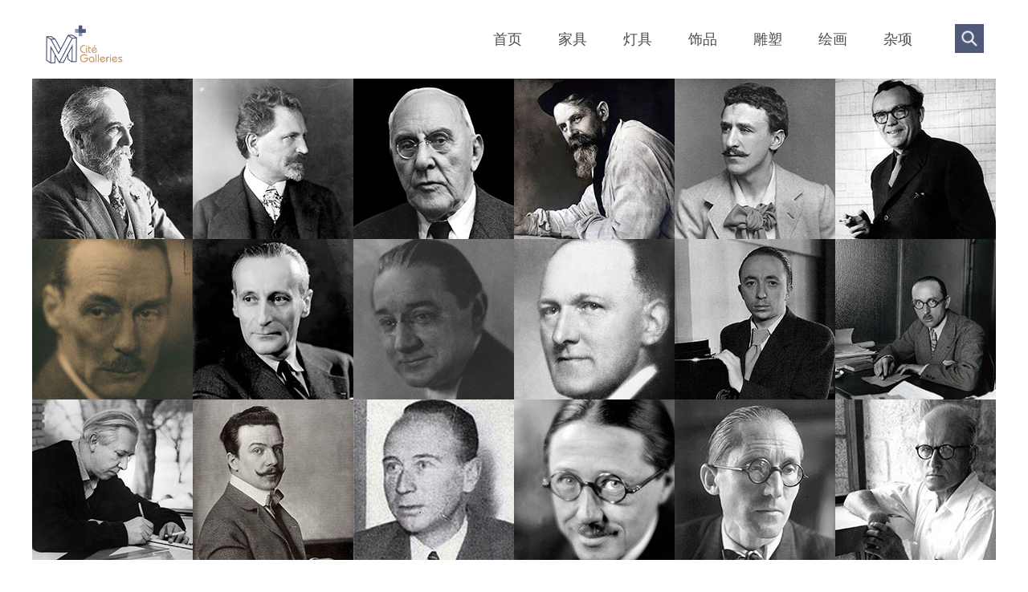

--- FILE ---
content_type: text/html; charset=utf-8
request_url: https://www.citemplus.com/designers/145
body_size: 19857
content:

<!DOCTYPE html PUBLIC "-//W3C//DTD XHTML 1.0 Transitional//EN" "http://www.w3.org/TR/xhtml1/DTD/xhtml1-transitional.dtd">
<html xmlns="http://www.w3.org/1999/xhtml">
<head>
    
            <title>安德烈·阿布斯-M+现当代设计-20世纪馆藏级设计精品，装饰艺术品，绘画，雕塑...</title>

<meta name="description" content="" />
<meta name="keywords" content="" />
    <link rel="alternate" href="/designers/145" />
    <link rel="canonical" href="/designers/145" />

    <meta charset="utf-8" />
    <meta name="viewport" content="width=device-width,initial-scale=1.0,minimum-scale=1.0, maximum-scale=1.0, user-scalable=no" />
    <meta http-equiv="X-UA-Compatible" content="IE=edge, chrome=1" />
    <meta name="renderer" content="webkit|ie-comp|ie-stand" />
    <meta name="format-detection" content="telephone=no" />
    <meta name="description" content="M+现当代设计" />
    <meta name="keywords" content="M+现当代设计" />
    <link rel="shortcut icon" href="/Theme/cn/favicon.ico" />
    <link type="text/css" rel="stylesheet" href="/Theme/cn/images/public.css" />
    <link type="text/css" rel="stylesheet" href="/Theme/cn/images/animate.min.css" />
    <link type="text/css" rel="stylesheet" href="/Theme/cn/images/style.css" />
    <script type="text/javascript" src="/Theme/cn/images/jquery-1.12.4.min.js"></script>
    



</head>
<body>
    



<div id="RGB15" style="margin-bottom:0;" class="clearfix">
    <header class="top1">
        <div class="container clearfix wow fadeInDown">
            <div class="logo">
                <a href="/"><img src="/upload/png/202203/logoB77048BC62184C0AB3093E6301EBF4CD.png" title="" alt=""></a>
            </div>
            <div class="search">
                <form action="/products/">
                    <input type="hidden" value="1" />
                    <button type="submit" class="submit"><img src="/Theme/cn/images/15_cs.png"></button>
                    <div class="input">
                        <input type="text" name="key">
                    </div>
                </form>
            </div>
            <div class="menu_box">
                <ul class="menu clearfix">
                            <li class="nli ">
                                <span><a href="/home/" target="_self" data-n="1" title="">首页</a></span>
                            </li>
                                                <li class="nli  ">
                                <span><a href="/furniture/" target="_self" data-n="1" title="">家具</a></span>
                                <ul class="sub BG2" data-m="1">
                                        <li><a href="/seating/">坐具</a></li>
                                        <li><a href="/table/">桌类</a></li>
                                        <li><a href="/tables/">几类</a></li>
                                        <li><a href="/storage/">柜类</a></li>
                                        <li><a href="/71/">寝具</a></li>
                                        <li><a href="/suite/">套装</a></li>
                                        <li><a href="/others/">其他</a></li>
                                </ul>
                            </li>
                            <li class="nli  ">
                                <span><a href="/lighting/" target="_self" data-n="2" title="">灯具</a></span>
                            </li>
                            <li class="nli  ">
                                <span><a href="/object/" target="_self" data-n="3" title="">饰品</a></span>
                            </li>
                            <li class="nli  ">
                                <span><a href="/sculpture/" target="_self" data-n="4" title="">雕塑</a></span>
                            </li>
                            <li class="nli  ">
                                <span><a href="/painting/" target="_self" data-n="5" title="">绘画</a></span>
                            </li>
                            <li class="nli  ">
                                <span><a href="/miscellaneous/" target="_self" data-n="6" title="">杂项</a></span>
                            </li>
                </ul>
            </div>
        </div>
    </header>
    <div class="h100"></div>
    <!--手机 top-->
    <header class="top2 clearfix">
        <div class="container clearfix">
            <div class="menuph clearfix" id="menuph">
                <div class="point" id="mbtn"> <span class="navbtn"></span> </div>
            </div>
            <div class="logo">
                <a href="/"><img src="/upload/png/202203/logoB77048BC62184C0AB3093E6301EBF4CD.png" width="100%" title="" alt=""></a>
            </div>
        </div>
    </header>
    <!-- ph下拉 -->
    <div class="xialaph">
        <!-- 一级 -->
        <ul class="ul1">
                    <li>
                        <h4>
                            <div class="container"><a href="/home/" target="_self">首页</a></div>
                        </h4>
                    </li>
                                <li>
                        <h4>
                            <div class="container"><a href="/furniture/" target="_self">家具</a><b></b></div>
                        </h4>
                        <ul class="ul2">
                            <div class="container">
                                    <li><h5><a href="/seating/">坐具</a></h5></li>
                                    <li><h5><a href="/table/">桌类</a></h5></li>
                                    <li><h5><a href="/tables/">几类</a></h5></li>
                                    <li><h5><a href="/storage/">柜类</a></h5></li>
                                    <li><h5><a href="/71/">寝具</a></h5></li>
                                    <li><h5><a href="/suite/">套装</a></h5></li>
                                    <li><h5><a href="/others/">其他</a></h5></li>
                            </div>
                        </ul>
                    </li>
                    <li>
                        <h4>
                            <div class="container"><a href="/lighting/" target="_self">灯具</a></div>
                        </h4>
                    </li>
                    <li>
                        <h4>
                            <div class="container"><a href="/object/" target="_self">饰品</a></div>
                        </h4>
                    </li>
                    <li>
                        <h4>
                            <div class="container"><a href="/sculpture/" target="_self">雕塑</a></div>
                        </h4>
                    </li>
                    <li>
                        <h4>
                            <div class="container"><a href="/painting/" target="_self">绘画</a></div>
                        </h4>
                    </li>
                    <li>
                        <h4>
                            <div class="container"><a href="/miscellaneous/" target="_self">杂项</a></div>
                        </h4>
                    </li>
        </ul>
        <div class="searchP clearfix">
            <form action="/products/">
                <input type="hidden" value="1" />
                <button type="submit"><img src="/Theme/cn/images/15_cs.png" width="100%" alt=""></button>
                <div class="searchLeft clearfix">
                    <input name="key" type="text" placeholder="搜索" class="Iminput">
                </div>
            </form>
        </div>
    </div>
    <div class="phonemeng"></div>
</div>









<div id="RGB30" style="" class="clearfix">
    <div class="pz_banner">
        <div class="nyBan slick-list">
            <img src="/upload/jpg/202205/A1.jpg" alt="" title="" class="visible-lg" />
            <img src="/upload/jpg/202205/A2.jpg" alt="" title="" class="hidden-lg" />
        </div>
    </div>
</div>

<div id="RGB33" style="" class="clearfix">
    <div class="container">
        <div class="top_title clearfix wow fadeInUp">
            <h6 class="h6_a D1">FEATURED DESINGERS / MAKER</h6>
            <p class="p_a">大师杰作</p>
        </div>
        <div class="ny_xl wow fadeInUp">
            <li><a href="/designers/">艺术家列表</a></li>
            <li class="on"><a>艺术家详情</a></li>
        </div>
        <div class="xiang_a clearfix">
            <div class="xiang_left wow fadeInLeft">
                <img src="/upload/jpg/202205/Arbus-Andre.jpg" width="100%" />
            </div>
            <div class="xiang_right wow fadeInRight">
                <div class="rtitle">
                    <div class="right_title clearfix">
                        <p class="h3_p">安德烈·阿布斯</p>
                        <span class="title_span">（André Arbus, 1903-1969）</span>
                    </div>
                </div>
                <div class="right_text">
                    <p>安德烈·阿布斯（André Arbus, 1903-1969）法国家具设计师、建筑师和雕塑家，1903年11月17日生于法国图卢兹（Toulouse），1969年12月12日卒于巴黎。阿布斯出身细木工世家，其家族在图卢兹拥有大型家具工坊，数代人都从事旧制度风格的家具制作。阿布斯曾就读于图卢兹美术学院（École des beaux-arts de Toulouse）师从亨利·帕雷尔（Henry Parayre, 1879-1970）学习雕塑；完成学业后，阿布斯进入家族企业担任艺术总监，他停止了传统产品的生产和销售，致力制作自己的现代设计。他的设计灵感源于新古典主义，线条简洁、造型匀称，奢华材料的出色运用以及对质量和舒适度的关注，使他在同时代设计师中迅速占有一席之地。1925年，阿布斯以一款与画家马克·圣桑（Marc Saint-Saëns, 1903-1979）共同设计的抽屉柜获得巴黎装饰艺术与现代工业博览会（Exposition Internationale des Arts Décoratifs et Industriels Modernes）银奖；同年，他开始参加装饰艺术家协会（Société des artistes décorateurs）和秋季沙龙（Salon d&#39;Automne）展览。</p><p><br/></p><p>1932年，阿布斯离开图卢兹前往巴黎；1934年，他参与了有史以来最豪华的巨型邮轮诺曼底号（S.S. Normandie）的套房设计和装潢；同年，他获得旨在发现并资助法国青年艺术家的布鲁门塔尔奖（Prix Blumenthal）。1935年，阿布斯位于巴黎马蒂尼翁大道（Avenue Matignon）的画廊开幕，吸引了众多具有影响力的忠实客户，成为其职业生涯的重要里程碑。在此期间，阿布斯开启了与俄罗斯裔雕塑家瓦迪姆·安德鲁索夫（Vadim Androusov, 1895-1975）长达二十年之久的合作，后者设计的雕刻细节为阿布斯的作品更添优雅与戏剧性，被誉为全法既优秀又有趣的家具制造商。1936年，阿布斯接受政府委托，设计并装饰了法国农业部办公室，此后与法国政府合作关系持续至他整个职业生涯；1939年，阿布斯委托设计了美国世博会纽约和旧金山的法国展馆，他的作品也代表国家在博览会展出。</p><p><br/></p><p>1940年代，阿布斯参与了众多豪华远洋客轮的室内装潢，让-拉波德号（S. Jean-Laborder）和普罗旺斯号（S. Provence）都配备了他的家具；他与巴黎玻璃灯具制造商维罗尼斯（Veronese, Established 1931）合作，为后者的邮轮项目设计并装配了莫拉诺玻璃枝形吊灯。同时，与法国政府日益密切的合作，使他许多作品都被选入国家家具管理委员会（Mobilier National），并获得多次装潢政府机构的委托，他的一些作品甚至被戴高乐将军（Charles de Gaulle, 1890-1970）当作国礼赠送给外国元首。1947年，阿布斯与建筑师安德烈·克里伦（André Crillon, 1905-1973）开始着手设计马赛附近普莱尼岛（Île de Planier）灯塔的重建工程，这座最终于1959年才被点亮的建筑以66米的高度位列全球传统灯塔第十二位，被法国文化部于2012年列为历史古迹。</p><p><br/></p><p>1950年，阿布斯接受英国皇室委托，为尚未登基的伊丽莎白公主（Elizabeth Alexandra Mary Windsor, b. 1926）设计制作珠宝柜；同时，他将更多的精力转向雕塑领域，并开始创作独特的雕塑家具。1951年，阿布斯被任命为巴黎国立装饰艺术学院（École nationale supérieure des arts décoratifs）院长；次年，他的青铜雕塑作品在沙龙展出；1955年，阿布斯再次接受政府委托，为法国驻华盛顿大使馆提供室内装潢；1964年，阿布斯完成了他最后一个建筑项目，位于普罗旺斯埃吉耶（Eguilles）的圣奥古斯汀堂（Chapelle Saint-Augustin）。1965年，阿布斯当选法兰西艺术院（Académie des Beaux-Arts）院士。</p><p><br/></p><p>作为20世纪早中期优秀的家具制造商之一，阿布斯被誉为那一代设计师中将新古典主义重新引入现代设计的第一人；正如装饰艺术权威费利克斯·马西亚克（Félix Marcilhac, 1941-2020）评论：阿布斯是当时创造力的室内设计师，通过现代大师的眼光，人们对新古典风格重新产生了兴趣，想要新鲜而又舒适与熟悉的东西，阿布斯便是其中的集大成者。如今，阿布斯的作品版权由其女马德琳·托雷尔-阿布斯（Madeleine Thorel-Arbus, 1928-2005）与法兰西基金会（Fondation de France）共同建立的安德烈·阿布斯基金会（Fondation André Arbus）所有，而他作品则被巴黎装饰艺术博物馆、鲁昂博物馆、法国国家家具管理委员会和英国皇室收藏等众多知名博物馆和专业机构所收藏。<br/></p>
                </div>
            </div>
        </div>
            <div class="xgcp_ul clearfix">
                <div class="xg_title wow fadeInUp" data-wow-delay="0.2s">相关作品</div>
                <div class="homeLinkList">
                    <div class="homeLink_s wow fadeInUp" data-wow-delay="0.4s">
                    <div class="li_hp">
                        <a href="/storage/668" title="">
                            <img src="/upload/jpg/202307/D20046s.jpg" alt="" width="100%" />
                            <p class="p_text elli">装饰艺术黄铜装饰悬铃木镶嵌玫瑰木展示柜</p>
                        </a>
                    </div>
                    <div class="li_hp">
                        <a href="/storage/584" title="">
                            <img src="/upload/jpg/202212/D20043s.jpg" alt="" width="100%" />
                            <p class="p_text elli">装饰艺术黄铜装饰玫瑰木贴面桃花心木展示柜</p>
                        </a>
                    </div>

                    </div>
                </div>
            </div>
        


    </div>
</div>




<div id="RGB16" style="margin-bottom:0px" class="clearfix">
    <div class="container">
        <footer class="footer clearfix">
            <div class="left">
                <ul class="ul_left clearfix">
                            <li class="wow bounce" data-wow-duration="0.5s"><a href="/designers/" target="_self">大师杰作</a></li>
                            <li class="wow bounce" data-wow-duration="0.8s"><a href="/resources/" target="_self">相关知识</a></li>
                            <li class="wow bounce" data-wow-duration="1.1s"><a href="https://www.citegalleries.com/" target="_blank">西洋古董</a></li>
                            <li class="wow bounce" data-wow-duration="1.4s"><a href="/about/" target="_self">关于我们</a></li>
                </ul>
                <div class="ul_text clearfix">
                    <p style="text-align: center;"><span style="font-size: 14px;">&nbsp;© 2012-2025 北京黛颂艺术品有限公司 版权所有</span></p><p style="text-align: center;"><span style="font-size: 14px;">北京市朝阳区高碑店古典家具街238号</span></p><style type="text/css">.abc{text-decoration:none}</style><p style="text-align: center;"><span style="font-size: 14px;"><a href="http://beian.miit.gov.cn" target="_blank">京ICP备13045037号-2</a></span></p>
                    <style type="text/css">
                        .abc {
                            text-decoration: none;
                        }
                    </style>
                </div>
            </div>
            <div class="right">
                <div class="fnx1">
                    <a href="javascript:;" class="weixin"></a>
                    <div class="wx_bx_1"><img src="/upload/jpg/202204/微信公众号网站EF0E2D4FE2E34679BF81649E32D48302.jpg" width="100%" alt=""></div>
                </div>
                <div class="fnx1">
                    <a href="https://weibo.com/u/6620738758" target="_blank" class="wb"></a>
                </div>
                <div class="fnx1">
                    <a href="https://shop195336193.taobao.com/" target="_blank" class="T"></a>
                </div>
                <div class="fnx1">
                    <a href="https://www.xiaohongshu.com/user/profile/5db4357400000000010027b8" target="_blank" class="weibo"></a>
                </div>
                <div class="fnx1">
                    <a href="https://map.baidu.com/poi/%E8%A5%BF%E5%A0%A4%E6%AC%A7%E6%B4%B2%E5%8F%A4%E8%91%A3%E8%89%BA%E6%9C%AF%E9%A6%86/@12973949.265,4825087.75,19z?uid=a35e84a0ca4a1e3994031900&amp;ugc_type=3&amp;ugc_ver=1&amp;device_ratio=2&amp;compat=1&amp;querytype=detailConInfo&amp;da_src=shareurl" target="_blank" class="d"></a>
                </div>
            </div>
        </footer>
        <div class="q_d_m visible-xs"></div>
        <div class="pf_down visible-xs">
            <li class="l1 on">
                <a href="/">
                    <div class="ico7"></div>
                    <div class="d_name">首页</div>
                </a>
            </li>
            <li class="l2">
                <a href="tel:4001556909">
                    <div class="ico7"></div>
                    <div class="d_name">电话</div>
                </a>
            </li>
            <li class="l3">
                <a href="mailto:info@citemplus.com">
                    <div class="ico7"></div>
                    <div class="d_name">邮箱</div>
                </a>
            </li>
            <li class="l4 divBox">
                <a href="javascript:;">
                    <div class="ico7"></div>
                    <div class="d_name">返回顶部</div>
                </a>
            </li>
        </div>
    </div>
</div>




    



    
</body>
</html>
<script type="text/javascript" src="/Theme/cn/images/slick.min.js"></script>
<script type="text/javascript" src="/Theme/cn/images/jquery.SuperSlide.2.1.1.js"></script>
<script type="text/javascript" src="/Theme/cn/images/jquery.hoverIntent.js"></script>
<script type="text/javascript" src="/Theme/cn/images/respond.src.js"></script>
<script type="text/javascript" src="/Theme/cn/images/wow.min.js"></script>
<script type="text/javascript" src="/Theme/cn/images/common.js"></script>
<script type="text/javascript" src="/Theme/cn/images/all.js"></script>
<script type="text/javascript" src="/Theme/cn/images/photoswipe.js"></script>
<script type="text/javascript" src="/Theme/cn/images/photoswipe-ui-default.js"></script>
<script type="text/javascript" src="https://api.map.baidu.com/api?v=2.0&amp;ak=0jz7CuaQAxFkoH7XumKlrhk3"></script>


--- FILE ---
content_type: text/css
request_url: https://www.citemplus.com/Theme/cn/images/style.css
body_size: 115761
content:

 body {color:#4c4c4d} 
 a{color:#4c4c4d}
 a:active,a:hover {color:#4f5978;}

@media (min-width: 1630px) {.container{ width: 1630px; }}
@media (min-width: 1920px) {.container{ width: 1630px; }}
    #RGB15 .h100{height:98px;}
    #RGB15 .top1{width:100%; position: fixed; top: 0; left: 0; z-index: 600; background-color: #ffffff; }
    #RGB15 .top1.active{box-shadow:0 4px 15px rgba(0,0,0,0.1); }
    #RGB15 .logo{width:140px; height: auto; float:left; margin-top:14px;}
    #RGB15 .search{ position: relative; float:right; z-index: 100; margin-top:30px; margin-left:2%;}
    #RGB15 .search .submit{display:block; width:36px; height: 36px; position: relative;z-index: 1; float:right;
       background:#4f5978;appearance: none;-moz-appearance: none;-webkit-appearance: none;outline: 0;
    }
    #RGB15 .search .input{width:0px; position: absolute; top:0; right:1px; overflow: hidden;border:1px solid #4f5978;
      -webkit-transition: all 0.3s ease-out 0s; -moz-transition: all 0.3s ease-out 0s; -o-transition: all 0.3s ease-out 0s;
          transition: all 0.3s ease-out 0s;
    }
    #RGB15 .search .input input{display:block; width: 100%; height: 34px; line-height: 34px;padding:0 40px 0 10px;
      background:none; color:#4c4c4d;appearance: none;-moz-appearance: none;-webkit-appearance: none;outline: 0; border-radius: 0;
    }
    #RGB15 .search:hover .input{width:150px;border-color:#4f5978;background-color: #ffffff;}
    #RGB15 .lang{float:right; text-align: center; color:#e3e3e3; font-size:17px;margin:30px 8px 0 0;line-height:38px; }
    #RGB15 .menu_box{ float:right;}
    #RGB15 .menu{float:left;}
    #RGB15 .menu .nli{ float:left; z-index:15; position:relative; text-align:center; margin-right:46px;}
    #RGB15 .menu .nli span a{float:left; font-size:18px; padding:0 15px;line-height:98px; position:relative;}
    #RGB15 .menu .nli span a::after{float:left; width:0; height:2px; position:absolute; left:50%; top:78px; content:''; 
       background:#4f5978;oz-transition: all 0.5s linear;-webkit-transition: all 0.5s linear; -o-transition: all 0.5s linear;
      -webkit-transform:translateX(-50%);-ms-transform:translateX(-50%); transform:translateX(-50%); -moz-transform:translateX(-50%);
           -o-transform:translateX(-50%);
    }
    #RGB15 .menu .nli.active span a::after,
    #RGB15 .menu .nli:hover span a::after,
    #RGB15 .menu .nli.on span a::after{ width:100%;}
    #RGB15 .menu .nli:hover span > a{color:#4f5978;}
    #RGB15 .menu .nli.active span > a,
    #RGB15 .menu .nli.on span > a{color:#4f5978;}
    #RGB15 .menu .sub{ display:none; float:left; position:absolute; padding:15px 0; left:0; top:98px; width:372px; z-index:66;  background:rgba(79,89,120,0.7);}
    #RGB15 .menu .sub li{ float:left; text-align:center; width:30.33%; margin-right:2%; margin-bottom:10px;}
    #RGB15 .menu .sub li a{ text-align:center; color:#ffffff; font-size:16px; line-height:32px; position:relative; display:inline-block;
    }
    #RGB15 .menu .sub li a::after{position:absolute; left:0; width:100%; height:1px; border-bottom:1px dashed #ffffff; bottom:0; content: '';
    opacity: 0;
    }
    #RGB15 .menu .sub li:hover a::after{opacity: 1;}
    #RGB15 .sub{position: absolute; top:107px; left: 50%; margin-left:0x; width:140px; text-align: center; z-index: 300; display:none;}
    #RGB15 .sub a{display:block; font-size:16px; color:#ffffff;  line-height: 32px;}
    #RGB15 .sub a:hover{}
 #RGB15 .menuph{ float:right; margin:10px 0 0 0; cursor: pointer; width: 40px; height: 40px;text-align: center;}
    #RGB15 .menuph .point{ display: inline-block; width: 28px; height: 22px; margin-top: 10px; position: relative;}
    #RGB15 .menuph .point:hover .navbtn,
    #RGB15 .menuph .point:hover .navbtn::after,
    #RGB15 .menuph .point:hover .navbtn::before{width: 28px;}
   #RGB15  .menuph .navbtn{ position: absolute; top: 10px; right: 0; display: inline-block; width:30px; height: 2px;
          -webkit-transition: all .3s ease-out 0s;-moz-transition: all .3s ease-out 0s;-ms-transition: all .3s ease-out 0s;
          -o-transition: all .3s ease-out 0s;transition: all .3s ease-out 0s;background: #000000;
    }
    #RGB15 .menuph .navbtn::after,
    #RGB15 .menuph .navbtn::before{ position: absolute; right: 0; display: inline-block; width:30px; height: 2px;content: '';
       -webkit-transition: all .3s ease-out 0s; -moz-transition: all .3s ease-out 0s; -ms-transition: all .3s ease-out 0s;
      -o-transition: all .3s ease-out 0s;transition: all .3s ease-out 0s; background: #000000;
    }
    #RGB15 .menuph .navbtn::after{top: -11px;}
    #RGB15 .menuph .navbtn::before{ top: 10px;}
    #RGB15 .menuph .point.active .navbtn{ background: transparent;}
    #RGB15 .menuph .point.active .navbtn::after{ -webkit-transform: rotate(45deg); -moz-transform: rotate(45deg);
       -ms-transform: rotate(45deg);-o-transform: rotate(45deg); transform: rotate(45deg);top: 0px;
    }
    #RGB15 .menuph .point.active .navbtn::before{ -webkit-transform: rotate(-45deg);-moz-transform: rotate(-45deg);
      -ms-transform: rotate(-45deg); -o-transform: rotate(-45deg); transform: rotate(-45deg); top: 0px;
    }
    /*手机下拉*/
    #RGB15 .xialaph{position: fixed; top: 0; left: 0; width: 100%;  height: 100%;
      display: none; padding-top:60px; overflow-y: auto;z-index: 200; background-color:#ffffff;
    }
    #RGB15 .xialaph .img_d{ display:none;}
    #RGB15 .xialaph .ul2,
    #RGB15 .xialaph .ul3{display: none;}
    #RGB15 .xialaph h4 a{   display: block;color: #4c4c4d;  font-size: 14px; line-height: 40px;
          position: relative;width:calc(100% - 100px);
    /*  font-weight: bold;*/
    text-transform: uppercase;
    }
    #RGB15 .xialaph h4{ position: relative;}
    #RGB15 .xialaph h4 .ico{width:22px; line-height: 0; display: inline-block ; vertical-align: middle; margin-right:5px;}
    #RGB15 .xialaph li:last-child h4::before{ content: '';position: absolute; bottom: 0; left: 0; width: 100%;
      height: 1px; background-color: #C06;display: none
    }
    #RGB15 .xialaph li:first-child h4::after{display:none;}
    #RGB15 .xialaph h4::after{ content: '';position: absolute;top: 0; left: 0; width: 100%;height: 1px;
      background-color:#e6e6e6; 
      /*opacity: 0.1;*/
    }
    #RGB15 .xialaph h4 em{ font-size: 12px; margin-left: 5px; text-transform: uppercase;}
    #RGB15 .xialaph h5 a{ display: block; color: #4c4c4d;font-size: 14px;line-height: 42px; padding:0 10px;}
    #RGB15 .xialaph h5{position: relative;}
    #RGB15 .xialaph h5::after{ content: ''; position: absolute; bottom: 0; left: 0; right: 0;height: 1px;
    background-color:rgba(95,123,118,0.1);;
      /*opacity: 0.05;*/
    }
    #RGB15 .xialaph li:last-child h5::after{display: none;}
    #RGB15 .xialaph h4 b{ position: absolute; right: 15px; top: 50%; width: 9px; height: 9px;  float: right; border-top: #4c4c4d solid 1px; border-right: #4c4c4d solid 1px; margin-top: -5px;cursor: pointer; transform:rotate(45deg); -webkit-transform:rotate(45deg);
       -moz-transform:rotate(45deg);-o-transform:rotate(45deg);-webkit-transition: all 0.3s linear;
       -moz-transition: all 0.3s linear;-o-transition: all 0.3s linear; transition: all 0.3s linear;
    }
    #RGB15 .xialaph h4.active b{ transform:rotate(135deg);-webkit-transform:rotate(135deg);-moz-transform:rotate(135deg);
     -o-transform:rotate(135deg);margin-top: -7px;
    }
    /*.xialaph .ul2{ padding-left: 30px;  }*/
    #RGB15 .xialaph .ul3{ padding-top: 12px; padding-bottom: 18px; padding-left: 15px; position: relative;}
    #RGB15 .xialaph .ul3::after{ content: ''; position: absolute; bottom: 0;  left: 0;right: 0; height: 1px; }
    #RGB15 .xialaph li:last-child .ul3::after{ display: none;}
    #RGB15 .xialaph .ul3 li a{ color: #4c4c4d; font-size: 14px; line-height: 35px; display: block;}
    #RGB15 .xialaph .ul3 li{ padding-top: 5px;}
    #RGB15 .xialaph .ul3 li:first-child{padding-top: 0;}
    #RGB15 .xialaph h5 b{ position: absolute; right: 5px; top: 50%; width: 9px;height: 9px;float: right; border-top: #999999 solid 1px; border-right: #999999 solid 1px;margin-top: -5px;cursor: pointer;transform:rotate(45deg); -webkit-transform:rotate(45deg);
      -moz-transform:rotate(45deg);-o-transform:rotate(45deg);-webkit-transition: all 0.3s linear;
     -moz-transition: all 0.3s linear; -o-transition: all 0.3s linear;transition: all 0.3s linear;
    }
    #RGB15 .xialaph h5.active b{ transform:rotate(135deg);-webkit-transform:rotate(135deg);
    -moz-transform:rotate(135deg);-o-transform:rotate(135deg); margin-top: -7px;
    }
    #RGB15 .phonemeng{ position: fixed; top: 0; left: 0;width: 100%;height: 100%; background-color: rgba(0,0,0,0.9); opacity: .6;
      z-index: 99;display: none;
    }
    #RGB15 .phonemeng.active{ display: block;}
    #RGB15 .langPh{text-align: center; font-size:0;}
    #RGB15 .langPh a{display:inline-block; width:40px; line-height: 24px; border:1px solid #4f5978; font-size:14px;}
    #RGB15 .langPh a.on{background-color:#4f5978; color:#ffffff;}
    #RGB15 .searchPh{width:90%; margin: auto auto auto auto; float:none; border-bottom:1px solid #4f5978;}
    #RGB15 .xialaph .searchP{ margin: 15px 0 20px 5%; height: 35px; border: #e6e6e6 solid 1px; width:90%; float:left;}
    #RGB15 .xialaph .searchP button{ float: right; width: 33px; height: 33px; line-height: 0; background-color: #4f5978;}
    #RGB15 .xialaph .searchP .searchLeft{ padding: 0 34px 0 0;}
    #RGB15 .xialaph .searchP .searchLeft .Iminput{ float: left; width: 100%; height: 33px; padding: 0 10px 0 14px; color: #333333; 
       font-size: 14px; border: 0; background: 0;border-radius:18px;-webkit-border-radius:18px; -moz-border-radius:18px;
      -o-border-radius:18px; -webkit-appearance:none; outline: 0;
    }
    #RGB15 .top2{width:100%; height:60px;display: none ; position: fixed; top:0; left: 0;
       z-index: 600; background-color: #ffffff;}
    #RGB15 .top2.active{box-shadow: 0 4px 10px rgba(0,0,0,0.1)}
    #RGB15 .top2 .logo{width:80px; height:auto; float:left; margin-top:8px;}
    #RGB15 .top2 .lang{margin:15px 10px 0 0;}
    #RGB15 .top2 .lang a{width:40px; height: 30px; line-height: 30px; font-size:13px;}


@media screen and  (max-width:1629px){
      #RGB15 .menu .nli{margin-right:15px;}
      #RGB15 .logo{width:100px; margin-top:30px!important;}

}
@media screen and  (max-width:1199px){
      #RGB15 .menu .nli{margin-right:10px; padding:0;}
      #RGB15 .menu .nli span > a{font-size:15px; width: 60px; padding:0; line-height:90px;}
      #RGB15 .menu .nli span a::after{top:70px;}
      #RGB15 .menu .sub{top:90px;}
      #RGB15 .logo{width:90px; margin-top:41px!important;}
      #RGB15 .menu .nli span a::after{height:2px;}
      #RGB15 .search{margin-top:36px;}
      #RGB15 .menu{padding-top:9px;}
      #RGB15 .menu .sub li a{font-size:14px;}
      #RGB15 .menu .sub{width:230px; padding:10px;}
      #RGB15 .menu .sub li a{line-height:28px;}

}
@media screen and  (max-width:991px){
      #RGB15 .logo{width:180px; margin-top:7px!important;}
      #RGB15 .h100{height:60px;}
      #RGB15 .top2{ display:block;}
      #RGB15 .top1{ display:none;}


}
@media screen and  (max-width:768px){

}
    #RGB16 .footer{background:#ffffff; padding:35px 0; width:100%; display:block;}
    #RGB16 .footer .left{width:70%; float:left;}
    #RGB16 .footer .ul_left{border-bottom:1px solid #e7e7e7; display:block; padding:0 3% 24px;
    display: flex; align-items: center; justify-content: center;
    }
    #RGB16 .footer .ul_left li{padding:0 40px; border-right:1px solid #e7e7e7; text-align:center; float:left; font-size:18px;

    }
    #RGB16 .footer .ul_left li:last-child{border-right:none; }
    #RGB16 .footer .ul_left li a{ font-size:18px; color:#4c4c4d;}
    #RGB16 .footer .ul_left li a:hover{color:#4f5978;}
    #RGB16 .footer .ul_text{padding:25px 0; display:block; width:100%; color:#817e7c; font-size:14px;}
    #RGB16 .footer .ul_text .i{float:left; color:#817e7c; font-size:14px; margin:0 5px;}
    #RGB16 .footer .ul_text .i:nth-child(3){clear:both;}
    #RGB16 .footer .right{ float:right; text-align:right;    margin-right: 2%;}
    #RGB16 .footer .right .fnx1{ float:left; width:55px; height:55px; position:relative; z-index:99; margin-left:16px; background:#f6f4ef; 
        border-radius:50%;
        -webkit-transition: all 0.3s ease-out 0s;
        -moz-transition: all 0.3s ease-out 0s;
        -o-transition: all 0.3s ease-out 0s;
        transition: all 0.3s ease-out 0s;
    }
    #RGB16 .footer .right .fnx1:hover{background:#4f5978;}
    #RGB16 .footer .weixin{ float:left; width:55px; height:55px; background:url(../images/16_li_im_14.png) center no-repeat; 
    }
    #RGB16 .footer .weixin:hover{background:url(../images/16_li_img_14.png) center no-repeat;}
    #RGB16 .footer .weibo:hover{background:url(../images/16_li_im_16.png) center no-repeat;}
    #RGB16 .footer .T:hover{background:url(../images/16_li_im_18.png) center no-repeat;}
	#RGB16 .footer .wb:hover{background:url(../images/wb.png) center no-repeat;}
    #RGB16 .footer .d:hover{background:url(../images/16_li_im_20.png) center no-repeat;}
    #RGB16 .footer .weibo{ float:left; width:55px; height:55px; background:url(../images/16_li_img_16.png) center no-repeat;}
	#RGB16 .footer .wb{ float:left; width:55px; height:55px; background:url(../images/wb01.png) center no-repeat;}
    #RGB16 .footer .T{ float:left; width:55px; height:55px; background:url(../images/16_li_img_18.png) center no-repeat;}
    #RGB16 .footer .d{ float:left; width:55px; height:55px; background:url(../images/16_li_img_20.png) center no-repeat;}
    #RGB16 .footer .wx_bx_1{position:absolute; left:50%; top:-100px;width:0; height:0; overflow:hidden;
    -oz-transition: all 0.5s linear;
    -webkit-transition: all 0.5s linear;
         -o-transition: all 0.5s linear;
    -webkit-transform:translateX(-50%);
        -ms-transform:translateX(-50%);
            transform:translateX(-50%);
       -moz-transform:translateX(-50%);
         -o-transform:translateX(-50%);}
    #RGB16 .footer .fnx1:hover .wx_bx_1{ width:99px; height:99px; padding:6px; background:#ffffff;}
    #RGB16 .pf_down{display:none;}

@media screen and  (max-width:1629px){
       #RGB16 .footer .left{width:60%;}
       #RGB16 .footer .right{margin-right: 2%;}
#RGB16 .footer .fnx1:hover .wx_bx_1{ width:80px; height:80px; padding:6px; background:#ffffff;}
#RGB16 .footer .wx_bx_1{top:-82px;}
}
@media screen and  (max-width:1199px){
        #RGB16 .footer .left{width:60%;}
        #RGB16 .footer .right{}
        #RGB16 .footer .ul_left li{padding:0 25px;}
#RGB16 .footer .fnx1:hover .wx_bx_1{ width:70px; height:70px; padding:6px; background:#ffffff;}
#RGB16 .footer .wx_bx_1{top:-72px;}
}
@media screen and  (max-width:991px){
    #RGB16 .footer .ul_text .i{float:left; font-size: 12px;
    margin: 0 2px;}
    // #RGB16 .footer .ul_text .i:nth-child(1){float:left!important;}
    // #RGB16 .footer .ul_text .i:nth-child(2){float:left!important;}
    // #RGB16 .footer .ul_text .i:nth-child(3){float:left!important; margin:0 10px;}
    // #RGB16 .footer .ul_text .i:nth-child(4){float:left!important;margin:0 10px;}
        #RGB16 .footer .ul_left li a{font-size:16px;}
        #RGB16 .footer .ul_left{padding-bottom:15px;}
        #RGB16 .footer .ul_text{padding:10px 0; text-align:center;}
        #RGB16 .footer .left{width:54%;}
        #RGB16 .footer .right{}
        #RGB16 .footer .right .fnx1{width:40px; height:40px;}
        #RGB16 .footer .weibo,#RGB16 .footer .weixin,#RGB16 .footer .T,#RGB16 .footer .wb,#RGB16 .footer .d{background-size:100% 100%; width:40px; height:40px;}
        #RGB16 .footer .weibo:hover,#RGB16 .footer .weixin:hover,#RGB16 .footer .T:hover,#RGB16 .footer .d:hover{background-size:100% 100%; }
        #RGB16 .footer .ul_left li{padding:0 13px;}
#RGB16 .footer .fnx1:hover .wx_bx_1{ width:60px; height:60px; padding:6px; background:#ffffff;}
#RGB16 .footer .wx_bx_1{top:-62px;}

}
@media screen and  (max-width:768px){
        #RGB16 .footer .ul_text .i{float:none; text-align:center; display:block; font-size: 14px; margin:0 5px;}
        #RGB16 .footer{padding:15px 0;}
        #RGB16 .footer .left{width:100%;}
        #RGB16 .footer .right{width:100%; text-align:center; margin-top:10px;}
        #RGB16 .footer .right .fnx1{margin:0 8px; display:inline-block; float:none;}
        #RGB16 .footer .ul_left li{padding:0 5px;}
        #RGB16 .footer .ul_left li a{font-size:14px;}
        #RGB16 .footer .ul_left{padding-bottom:10px;}
        #RGB16 .footer .ul_text{padding:8px 0;}
        #RGB16 .frBox{height:40px}
        /*phone底部导航*/
        #RGB16 .q_d_m{float:left; width:100%; height:50px;}
        #RGB16 .pf_down{width:100%; float:left; position:fixed; left:0; bottom:0; height:50px; background-color: #ffffff; border-top: solid 1px #dddddd; z-index:999; box-shadow:0 -5px 10px rgba(0,0,0,0.2);}
        #RGB16 .pf_down li{ width:25%; float:left; text-align:center; padding:7px 0 5px 0;}
        #RGB16 .pf_down li .ico7{ width:100%; float:left; height:20px;}
        #RGB16 .pf_down li .d_name{ width:100%; float:left; margin-top:4px; font-size:12px; color:#1e1e1e; line-height:14px; text-transform:uppercase;}
        #RGB16 .pf_down li.l1 .ico7{ background:url(../images/16_btn15.png) no-repeat center; background-size:20px 20px;}
        #RGB16 .pf_down li.l2 .ico7{ background:url(../images/16_btn16.png) no-repeat center; background-size:20px 20px;}
        #RGB16 .pf_down li.l3 .ico7{ background:url(../images/16_btn17.png) no-repeat center; background-size:20px 20px;}
        #RGB16 .pf_down li.l4 .ico7{ background:url(../images/16_btn18.png) no-repeat center; background-size:20px 20px;}
        /*#RGB16 .pf_down li:hover .d_name,*/
        #RGB16 .pf_down li.on .d_name{ color:#4f5978;}
        /*#RGB16 .pf_down .l1:hover .ico7,*/
        #RGB16 .pf_down .l1.on .ico7{ background:url(../images/16_btn15_1.png) no-repeat center; background-size:20px 20px;}
        /*#RGB16 .pf_down .l2:hover .ico7,*/
        #RGB16 .pf_down .l2.on .ico7{ background:url(../images/16_btn16_1.png) no-repeat center; background-size:20px 20px;}
        /*#RGB16 .pf_down .l3:hover .ico7,*/
        #RGB16 .pf_down .l3.on .ico7{ background:url(../images/16_btn17_1.png) no-repeat center; background-size:20px 20px;}
        /*#RGB16 .pf_down .l4:hover .ico7,*/
        #RGB16 .pf_down .l4.on .ico7{ background:url(../images/16_btn18_1.png) no-repeat center; background-size:20px 20px;}
        #RGB16 .bottom .bottomright .right_b dl dt{font-size:16px;}
        #RGB16 .bottom h5{font-size:28px; width:40%;}

}
     #RGB17 .index_top1{width:100%; display:block; padding-top:44px;}
    #RGB17 .index_top1 .li_a{width:48.5%; float:left; margin-right:1.5%; overflow: hidden;}
    #RGB17 .index_top1 .li_a:nth-child(2){margin-right:0; float:right}
    #RGB17 .index_top1 .h3_a{padding-bottom:20px; display:block; width:100%; color: #4f5978;    text-align: center;
        font-family: "Microsoft YaHei UI"; font-size: 47px;
    }
    #RGB17 .index_top1 .h3_span{padding:3px 8px; color:#ffffff; position:relative; top:-6px; background: #4f5978; font-size: 24px;}
    #RGB17 .index_top1 .li_img{width:100%; display:block;  position:relative; overflow: hidden;}
    #RGB17 .index_top1 .li_img a{display:block; width:100%;}
    #RGB17 .index_top1 .li_img img{display:block;transition: all linear 0.2s; }
    #RGB17 .index_top1 .p_a{position:absolute; left:0; width:100%; bottom:-100%; background:rgba(0,0,0,0.6); padding:0 10px;
        color:#ffffff; text-align:center; line-height:45px; transition: all linear 0.3s; 
    }
    #RGB17 .index_top1 .li_img:hover .p_a{position:absolute; left:0; bottom:0;}
    // #RGB17 .index_top1 .li_img:hover img{-webkit-transform: translateY(-10px); transform: translateY(-10px);}
	
    

   
    #RGB17 .homeTopList{width:100%; display:block;}
    #RGB17 .homeTopUl{float: left; width: 100%; padding-bottom:42px;  }
    #RGB17 .homeTopUl li{float: left; width: 100%; margin:0;}
    #RGB17 .homeTopUl li a{float: left; width: 100%; display: block; background-size:  100%;}
    #RGB17 .homeTopUl .slick-dots{ display:none;}
    #RGB17 .homeTopUl .slick-prev,
    #RGB17 .homeTopUl .slick-next{ position: absolute; left:0; top: 95%; width:50%; float:left; background:url(../images/17_left.png)no-repeat center #f3f3f3; height:30px;}
    #RGB17 .homeTopUl .slick-next{ left:auto; right:0;width:50%; float:left; background:url(../images/17_left1.png)no-repeat center #f3f3f3; height:30px;}    
    #RGB17 .homeTopUl .slick-prev:hover{background:url(../images/17_right1.png)no-repeat center #4f5978; height:30px; }
    #RGB17 .homeTopUl .slick-next:hover{background:url(../images/17_right.png)no-repeat center #4f5978; height:30px; }
    /*_hPart*/
    #RGB17 ._hPart{ width:100%; padding:36px; background:#f3f3f3;}
    #RGB17 ._hPart .l1{ margin:0 10px; text-align:center; overflow:hidden;}
    #RGB17 ._hPart .l1 .la{ display:inline-block; vertical-align:top;}
    #RGB17 ._hPart .l1 .la img{ height:212px; }
    #RGB17 ._hPart .l1 .la .p_b{width:60%; padding:12px; border-top:1px solid #4f5978; border-bottom:1px solid #4f5978; margin:20px auto 0; display:block;}
    #RGB17 ._hPart .l1 .la .p_b:hover{color:#4f5978;}
    #RGB17 ._hPart .l1:hover .p_b{color:#4f5978;}
    #RGB17 ._hPart .slick-prev,
    #RGB17 ._hPart .slick-next{ position: absolute; left:0; top: 50%; margin-top: -21px; width:18px; height: 39px; background: url(../images/17_top_img_29.png) 0 0 no-repeat #817e7c; background-size:auto 100%;}
    #RGB17 ._hPart .slick-next{ left:auto; right:0;background: url(../images/17_top_img_30.png) right 0 no-repeat #817e7c; background-size:auto 100%;}
    #RGB17 ._hPart .slick-prev:hover{background: url(../images/17_top_img_29.png) 0 0 no-repeat #4f5978; background-size:auto 100%; }
    #RGB17 ._hPart .slick-next:hover{background: url(../images/17_top_img_30.png) right 0 no-repeat #4f5978; background-size:auto 100%; }
 @media screen and (max-width:320px){
         #RGB17 .index_top1 .h3_a{font-size:16px;}
         #RGB17 .index_top1{padding-top:20px;}
    }

@media screen and  (max-width:1629px){
        #RGB17 ._hPart .l1 .la img{height:auto;}
        #RGB17 ._hPart{padding:24px;}
        #RGB17 ._hPart .l1 .la .p_b{padding:10px; font-size:15px; width:70%;}
        #RGB17 .index_top1 .h3_a{font-size:36px;}
        #RGB17 .index_top1 .h3_span{font-size:20px;}
        #RGB17 .index_top1{padding-top:80px;}
}
@media screen and  (max-width:1199px){
        #RGB17 ._hPart .l1 .la img{height:auto;}
        #RGB17 ._hPart{padding:19.7px;}
        #RGB17 ._hPart .l1 .la .p_b{padding:6px; font-size:15px; width:70%;}
        #RGB17 .index_top1 .h3_a{font-size:32px;}
        #RGB17 .index_top1 .h3_span{font-size:22px;}
        #RGB17 .index_top1{padding-top:50px;}

}
@media screen and  (max-width:991px){
        #RGB17 .index_top1 .h3_a{font-size:28px;}
        #RGB17 .index_top1 .h3_span{font-size:18px;}
        #RGB17 .index_top1{padding-top:40px;}
        #RGB17 .homeTopUl .slick-prev, #RGB17 .homeTopUl .slick-next{top:87%;}
}
@media screen and  (max-width:768px){
        #RGB17 .index_top1 .h3_a{ padding-bottom:10px;font-family:"微软雅黑";}
        #RGB17 .index_top1 .li_a{width:48.5%; margin-right:0; padding-bottom:20px;}
        #RGB17 ._hPart .l1 .la img{height:auto;}
        #RGB17 ._hPart{padding:24px 18px;}
        #RGB17 ._hPart .l1 .la .p_b{padding:6px; font-size:15px; width:70%; margin-top:13px;}
        #RGB17 .index_top1 .h3_span{padding:1px 3px; top:-1px;}
        #RGB17 .index_top1 .h3_a{font-size:14px;}
        #RGB17 .index_top1 .h3_span{font-size:16px;}
        #RGB17 .index_top1{padding-top:20px;}
        #RGB17 .homeTopUl .slick-prev, #RGB17 .homeTopUl .slick-next{top:95%;}
}
@media screen and  (max-width:1600px){
*{font-family:"微软雅黑" !important;}
}
    #RGB18 .index_top2{width:100%; display:block; padding-top:95px;}
    #RGB18 .index_top2 li{width:32.333%; margin:0 1.5% 1.5% 0; float:left; position:relative;}
    #RGB18 .index_top2 a{color:#ffffff; display:block; width:100%;}
    #RGB18 .index_top2 a img{display:block;}
	@media screen and (min-width: 1025px) {#RGB18 .index_top2 li:nth-child(3n){margin-right:0;}}
@media screen and (max-width: 1024px) {#RGB18 .index_top2 li:nth-child(2n){margin-right:0;}}

    
    #RGB18 .index_top2 li .p_c{width:100%; padding:0 5%; height:30px; font-size: 40px; font-family: "Microsoft YaHei UI"; 
     position:absolute; top:0;transition: all linear 0.5s; height:100%; color:#ffffff;
     align-items: center; display: flex;
    }
    #RGB18 .index_top2 li .span{padding-left:10px; top:0;  font-size: 24px; color:#ffffff;
      line-height:48px; height:100%;
     align-items: center; display: flex;
    }
    #RGB18 .index_top2 li:hover .p_c{-webkit-transform: translateY(-10px); transform: translateY(-10px);}
    @media screen and (max-width:320px){
        #RGB18 .index_top2 li .p_c{font-size:16px;}
        #RGB18 .index_top2 li .span{font-size:12px;}
        #RGB18 .index_top2{width:100%; display:block; padding-top:20px;}
    }

@media screen and  (max-width:1629px){
        #RGB18 .index_top2 li .span{line-height:30px;}
        #RGB18 .index_top2 li .p_c{font-size:32px;}
        #RGB18 .index_top2 li .span{font-size:20px;}
        #RGB18 .index_top2{padding-top:80px;}

}
@media screen and  (max-width:1199px){
        #RGB18 .index_top2 li .p_c{font-size:20px;}
        #RGB18 .index_top2 li .span{font-size:22px;}
        #RGB18 .index_top2{padding-top:50px;}
}
@media screen and  (max-width:1024px){
        #RGB18 .index_top2 li .p_c{padding:0 3%; font-size:24px;}
        #RGB18 .index_top2 li{width:49%; margin-right:2%;}
        #RGB18 .index_top2 li:nth-child(4n){margin-right:2%;}
        #RGB18 .index_top2 li:nth-child(2n){margin-right:0;}
        #RGB18 .index_top2 li .span{font-size:18px;}
        #RGB18 .index_top2{padding-top:40px;}

}
@media screen and  (max-width:768px){
  #RGB18 .index_top2 li .p_c{font-weight: "微软雅黑";}
        #RGB18 .index_top2 li .p_c{font-size:14px;}
        #RGB18 .index_top2 li .span{line-height:17px; font-size:16px;}
        #RGB18 .index_top2{padding-top:20px;}
}
    #RGB19 .index_top3{ padding:90px 0; width:100%; display:block; background:#f3f3f3; margin-top: 80px;}
    #RGB19 .index_top3 .h3_a{padding-bottom:40px; display:block; width:100%; color: #4f5978;
        font-family: "微软雅黑"; font-size: 47px;} 
    #RGB19 .index_top3 .h3_span{padding:3px 8px; color:#ffffff; position:relative; top:-6px; background: #4f5978; font-size: 24px;}
    #RGB19 .index_top3 .ul_left{width:64.666%; float:left; }
    #RGB19 .index_top3 .ul_left li{width:48%; margin:0 4% 4% 0; float:left;padding:40px; 
      position:relative; background:#ffffff;  overflow: hidden;
    } 
    #RGB19 .index_top3 .ul_left li a{width:100%; display:block; }

    #RGB19 .index_top3 .ul_left li .li_bottom{position:absolute; left:0%; top:0; width:100%; height:100%;background:#ffffff; 
    text-align:center; display: flex;filter:alpha(opacity=00);opacity:0;
        align-items: center;
        justify-content: center;transition:all 0.5s ease;

    }
    #RGB19 .index_top3 .ul_left li .bottom_img{width:42.245%; text-align:center; 
    }
    #RGB19 .index_top3 .ul_left li .bottom_text{position:absolute; left:0; top:0; padding:14%;
   z-index:2;width:100%; height:100%; text-align:center;  color:#ffffff; background:#4f5978; opacity: 0.8;
     }
     #RGB19 .index_top3 .ul_left li:hover .li_bottom{filter:alpha(opacity=100);opacity:1;}
     #RGB19 .index_top3 .bottom_text .h5_a{color:#ffffff; font-size:18px;}
     #RGB19 .index_top3 .bottom_text .p_a{color:#ffffff; margin-bottom:30px; font-size:14px; padding-top:18px;}
     #RGB19 .index_top3 .bottom_text .span_a{ border:1px solid #ffffff;
     color:#ffffff; text-align:center; padding:4px 8px; line-height:24px; font-size:14px;
    }
     /*定位*/
    #RGB19 .index_top3 .ul_left a{width:100%; display:block;}
    #RGB19 .index_top3 .ul_left li:nth-child(2n){margin-right:0;}
    #RGB19 .index_top3 .ul_left li:nth-child(3){margin-bottom:0;}
    #RGB19 .index_top3 .ul_left li:nth-child(4){margin-bottom:0;}
    #RGB19 .index_top3 .ul_left .li_text{float:left; position:relative; width:50%;}
    #RGB19 .index_top3 .ul_left .li_text .h5_a{color:#333333; font-size:18px;}
    #RGB19 .index_top3 .ul_left .li_text .p_a{color:#817e7c; margin-bottom:40px; font-size:14px; padding-top:18px;}
    #RGB19 .index_top3 .ul_left .li_text .span_a{ margin-bottom:54px; background:#4f5978;
     color:#ffffff; text-align:center; padding:4px 10px; line-height:24px; font-size:14px;
    }
    #RGB19 .index_top3 .ul_left .li_img{width:42.245%; float:right; height:182px; position:relative; top:-10px;}
    #RGB19 .index_top3 .li_right{width:32.6%; float:right; padding:45px; background:#ffffff; }
    #RGB19 .index_top3 .li_right .li_text{padding-top:30px; text-align:center; transition:all 0.5s ease;}
    #RGB19 .index_top3 .li_right .li_text .h5_a{color:#333333; font-size:18px;}
    #RGB19 .index_top3 .li_right .li_text .p_a{color:#817e7c; margin-bottom:20px; font-size:14px; padding-top:18px;}
    #RGB19 .index_top3 .li_right .li_text .span_a{ background:#4f5978;
     color:#ffffff; text-align:center; padding:4px 10px; line-height:24px; font-size:14px;
    }
    #RGB19 .index_top3 .li_right .li_img{ text-align:center; transition:all 0.5s ease;
     display:block; margin:0 auto; width: 79%;
    }
    #RGB19 .index_top3 .li_right:hover .li_text,#RGB19 .index_top3 .li_right:hover .li_img{
        -webkit-transform: translateY(-10px);
              transform: translateY(-10px);
    }

@media screen and  (max-width:1629px){
        #RGB19 .index_top3 .ul_left li{padding:25px; height:auto;}
        #RGB19 .index_top3 .ul_left .li_img{height:144px; top:0;} 
        #RGB19 .index_top3 .li_right{padding:30px;}
        #RGB19 .index_top3 .li_right .li_img{width:68.8%;}
        #RGB19 .index_top3{padding:80px 0;}
        #RGB19 .index_top3 .h3_a{font-size:36px; padding-bottom:30px;}
        #RGB19 .index_top3 .h3_span{font-size:20px;}

}
@media screen and  (max-width:1199px){
        #RGB19 .index_top3 .li_right{padding:20px;}
        #RGB19 .index_top3 .ul_left li{padding:20px;}
        #RGB19 .index_top3 .ul_left .li_img{height:135px; top:0;} 
        #RGB19 .index_top3{padding:50px 0; margin-top:50px;}
        #RGB19 .index_top3 .h3_a{font-size:32px;}
        #RGB19 .index_top3 .h3_span{font-size:22px;}

}
@media screen and  (max-width:991px){
        #RGB19 .index_top3{padding:40px 0; margin-top:40px;}
        #RGB19 .index_top3 .ul_left{width:100%;}
        #RGB19 .index_top3 .li_right{width:100%; text-align:center; margin-top:4%;}
        #RGB19 .index_top3 .ul_left li{padding:20px;}
        #RGB19 .index_top3 .ul_left .li_img{height:135px; top:0;} 
        #RGB19 .index_top3 .li_right .li_img{width:60%;}
        #RGB19 .index_top3 .bottom_text .p_a{margin-bottom:20px;}
        #RGB19 .index_top3 .ul_left li .bottom_text{padding:10%;}
        #RGB19 .index_top3 .h3_a{font-size:28px; padding-bottom:20px;}
        #RGB19 .index_top3 .h3_span{font-size:18px;}

}
@media screen and  (max-width:768px){
        #RGB19 .index_top3{padding:20px 0; margin-top:20px;}
        #RGB19 .index_top3 .ul_left .li_text .h5_a,#RGB19 .index_top3 .bottom_text .h5_a,#RGB19 .index_top3 .li_right .li_text .h5_a{font-size:16px;}
        #RGB19 .index_top3 .ul_left .li_text .span_a,#RGB19 .index_top3 .bottom_text .span_a{padding:2px 7px;}
        #RGB19 .index_top3 .ul_left .li_text{width:100%;}
        #RGB19 .index_top3 .ul_left .li_text .p_a{margin-bottom:10px; padding-top:10px;}
        #RGB19 .index_top3 .ul_left .li_img{display:block; position:inherit; height:auto;
            width: 87%;margin: 5% auto 0; height: auto; text-align: center;top:0;
        }
        #RGB19 .index_top3 .bottom_text .p_a{padding-top:10px; margin-bottom:10px;}
        #RGB19 .index_top3 .ul_left .li_img img{display:block;}
        #RGB19 .index_top3 .ul_left li .bottom_img{width:80%;}
        #RGB19 .index_top3 .ul_left li .bottom_text{padding:40% 0;}
        #RGB19 .index_top3 .ul_left li{padding:10px;}
        #RGB19 .index_top3 .li_right .li_img{width:100%;}
        #RGB19 .index_top3 .li_right{padding:15px;}
        #RGB19 .index_top3 .li_right .li_text{padding-top:10px;}
        #RGB19 .index_top3 .li_right .li_text .p_a{padding-top:10px; margin-bottom:10px;}
        #RGB19 .index_top3 .h3_a{ padding-bottom:10px; font-size:16px;}
        #RGB19 .index_top3 .h3_span{padding:1px 3px; top:-1px; font-size:16px;}}

}
    #RGB20 .pz_banner{position:relative;}
    #RGB20 .pz_banner img{display:block;}
    #RGB20 .slide_banner{ margin:0; }
    #RGB20 .slide_banner .slick-slide{ width:100%; padding:0;}
    #RGB20 .slide_banner img{ width:100%;}
    #RGB20 .slide_banner .slick-prev{position:absolute; width:40px; height:108px; left:0; top:47%; margin-top:-24px;  z-index:2; background: url(../images/20_banleft.png) no-repeat;  cursor:pointer;
    }
    #RGB20 .slide_banner .slick-next{position:absolute; width:40px; height:108px; right:0; top:47%; margin-top:-24px; z-index:2; background: url(../images/20_banlefta.png) no-repeat; cursor:pointer; }
    #RGB20 .slide_banner .slick-prev:hover{background: url(../images/20_banrighta.png) no-repeat; }
    #RGB20 .slide_banner .slick-next:hover{background: url(../images/20_banright.png) no-repeat; }
    #RGB20 .slide_banner .slick-dots{ bottom:30px; height:4px; display:none!important;}
    #RGB20 .slide_banner .slick-dots li{ width:35px; height:4px;  margin:0 3px; }
    #RGB20 .slide_banner .slick-dots li button{ display:none;}
@media screen and (min-width: 1024px) {#RGB20 .pz_banner .slick-list{  margin-right: auto; margin-left: auto;}}
@media screen and (max-width: 1024px) {#RGB20 .pz_banner .slick-list{  margin-right: 15px; margin-left: 15px;}}
    
    #RGB20 .scrollDown{position: absolute; left:50%; width:16px; margin-left: -32px;  bottom:0; padding-bottom:30px;}
    #RGB20 .scrollDown a{float: left; width: 100%; height:28px; display: block; 
     -webkit-animation: boun 1s cubic-bezier(0.30, 2.40, 0.85, 2.50) infinite;
            animation: boun 1s cubic-bezier(0.30, 2.40, 0.85, 2.50) infinite;
    }
    #RGB20 .scrollDown a img{float:left; width:100%; display: block;}
    @media (min-width: 768px){
        #RGB20 .pz_banner .slick-list{ width: 768px;padding:0;margin-right: auto;  margin-left: auto;}
        
    }
    @media (min-width: 992px){
        #RGB20 .pz_banner .slick-list{width: 992px;margin-right: auto;  margin-left: auto;}
    }
    @media (min-width: 1200px){
        #RGB20 .pz_banner .slick-list{width: 1200px; padding-right: 15px; padding-left: 15px;margin-right: auto;  margin-left: auto;}
    }
    @media (min-width: 1630px){
        #RGB20 .pz_banner .slick-list{width:1630px; padding-right:15px; padding-left:15px;}
    }
    @media (min-width:1920px){
        #RGB20 .pz_banner .slick-list{width:1630px; padding-right:15px; padding-left:15px;}
    }
@media screen and  (max-width:1629px){
        #RGB20 .slide_banner .slick-prev{ left:0; width:35px; height:94px; margin-top:0; background-size:35px 94px; } 
        #RGB20 .slide_banner .slick-prev:hover{background-size:35px 94px;}
        #RGB20 .slide_banner .slick-next{ right:0; width:35px; height:94px; margin-top:0; background-size:35px 94px; }  
        #RGB20 .slide_banner .slick-next:hover{background-size:35px 94px;}  

}
@media screen and  (max-width:1199px){
        #RGB20 .slide_banner .slick-prev{ left:0; width:30px; height:84px; margin-top:0; background-size:30px 84px; } 
        #RGB20 .slide_banner .slick-prev:hover{background-size:30px 84px;}
        #RGB20 .slide_banner .slick-next{ right:0; width:30px; height:84px; margin-top:0; background-size:30px 84px; }  
        #RGB20 .slide_banner .slick-next:hover{background-size:30px 84px;}  

}
@media screen and  (max-width:991px){
        #RGB20 .slide_banner .slick-prev{ left:0; width:24px; height:62px; margin-top:0; background-size:24px 62px; } 
        #RGB20 .slide_banner .slick-prev:hover{background-size:24px 62px;}
        #RGB20 .slide_banner .slick-next{ right:0; width:24px; height:62px; margin-top:0; background-size:24px 62px; }  
        #RGB20 .slide_banner .slick-next:hover{background-size:24px 62px;}  
        #RGB20 .slide_banner .slick-dots{ bottom:20px; height:3px;}
        #RGB20 .slide_banner .slick-dots li{ width:15px; height:3px; margin:0 2px; }   

}
@media screen and  (max-width:768px){
      #RGB20 .scrollDown{width: 10px; margin-left: -22px; left:56%; padding-bottom:10px; bottom:0; background:none; }
      #RGB20 .scrollDown a{height:20px; background-size: 100%;}

}
#RGB29 .top_title{width:100%; display:block; text-align:center; padding: 58px 0 30px 0;}
    #RGB29 .top_title .h6_a{font-size: 47px; color: #4f5978; font-family:"Microsoft YaHei UI";}
    #RGB29 .top_title .p_a{color: #4f5978; font-size: 24px;}
    #RGB29 .ny_xl{border-top:1px solid #e3e3e3; border-bottom:1px solid #e3e3e3; width:100%; display:block;display: flex;
        align-items: center; justify-content: center;     margin-bottom: 60px;
    }
    #RGB29 .ny_xl li{ float:left; color: #333333;}
    #RGB29 .ny_xl a{ display:block; width:100%; padding:18px 40px; color:#333333; font-size: 18px;}
    #RGB29 .ny_xl li.on a,#RGB29 .ny_xl li:hover a{color:#ffffff;}
    #RGB29 .ny_xl li:hover,#RGB29 .ny_xl li.on{background:#4f5978;}
    #RGB29 .about_a{width:100%; display:block; margin-bottom:60px; padding:45px;  background:#f3f3f3; }
    #RGB29 .about_a .about_img{width:50%; float:left; /*height:528px;*/ padding:0 3% 1% 0; position:relative; z-index:1;}
    #RGB29 .about_a .about_img img{display:block; height:100%;}
    #RGB29 .about_a .about_text{/*width:50%;*/ /*float:right;*/}
    #RGB29 .about_a .about_text .h6_b{display:block; position:relative; color: #4f5978; font-size: 30px; overflow:hidden;}
    #RGB29 .about_a .about_text .h6_b::after{position: absolute; margin-left: 46px;content: "";top: 16px;
    height: 1px; width: 60%; background-color: #4f5978;}
    #RGB29 .about_a .about_text .text_p{line-height:36px; padding:25px 0 0 0; color: #444444; font-size: 16px; /*height:398px; overflow-y:auto;*/}
@media screen and  (max-width:1629px){
#RGB29 .about_a .about_text .text_p{line-height:30px;}
#RGB29 .about_a .about_text .h6_b::after{width:43%;}
        #RGB29 .ny_xl a{padding:15px 30px;}
        #RGB29 .top_title .h6_a{font-size:36px;}
        #RGB29 .top_title .p_a{font-size:22px;}
        #RGB29 .about_a .about_text .text_p{font-size:14px;}
        #RGB29 .top_title{padding-top:40px;}
}
@media screen and  (max-width:1199px){

    #RGB29 .about_a{padding:58.5px;}

#RGB29 .about_a .about_text .text_p{padding:35px 0 0; line-height:24px; /*height:371px;*/}
      #RGB29 .about_a .about_text .h6_b::after{width:31%; margin-left:23px;}
      #RGB29 .about_a .about_text{/*padding:58.5px;*/}
      #RGB29 .ny_xl a{padding:10px 20px;}
      #RGB29 .top_title .h6_a{font-size:32px;}
      #RGB29 .top_title .p_a{font-size:20px;}
      #RGB29 .top_title{padding:30px 0;}
}
@media screen and  (max-width:991px){
#RGB29 .about_a .about_img{width:100%; }
      #RGB29 .about_a .about_text{width:100%; }
      #RGB29 .about_a .about_text .h6_b::after{width:60%;}
      #RGB29 .ny_xl a{ padding:8px 10px; font-size:16px;}
      #RGB29 .top_title .h6_a{font-size:30px;}
      #RGB29 .top_title .p_a{font-size:20px;}
      #RGB29 .about_a .about_text .text_p{height:auto;}
}
@media screen and  (max-width:768px){

    #RGB29 .about_a{ padding:20px;}

#RGB29 .about_a .about_img{width:100%; background:none; height:auto;}
      #RGB29 .about_a .about_text{width:100%;}
      #RGB29 .about_a .about_text .h6_b::after{width:40%; top:10px;}
      #RGB29 .about_a .about_text .text_p{padding-top:10px;}
      #RGB29 .ny_xl a{padding:5px 10px;font-size:15px; }
      #RGB29 .top_title .h6_a{font-size:16px;font-family: "微软雅黑";}
      
      #RGB29 .top_title .p_a{font-size:16px;}
      #RGB29 .about_a .about_text .h6_b{font-size:18px;}
      #RGB29 .top_title{padding:15px 0 10px;}
      #RGB29 .ny_xl{margin-bottom:20px;}
}
#RGB30 .pz_banner,#RGB20 .pz_banner{position:relative;}
    #RGB30 .pz_banner img{display:block;}
    #RGB30 .pz_banner .slick-list{  margin-right: auto; margin-left: auto;}
    @media (min-width: 768px) {
        #RGB30 .pz_banner .slick-list{ width: 768px; }

    }
    @media (min-width: 992px) {
        #RGB30 .pz_banner .slick-list{ width: 992px; }
    }
    @media (min-width: 1200px) {
        #RGB30 .pz_banner .slick-list{width:1200px;}
    }
    @media (min-width: 1630px){
        #RGB30 .pz_banner .slick-list{width:100%; padding-right:15px; padding-left:15px;}
    }
    @media (min-width:1920px){
        #RGB30 .pz_banner .slick-list{width:1630px; padding-right:15px; padding-left:15px;}
    }
@media screen and  (max-width:1629px){

}
@media screen and  (max-width:1199px){

}
@media screen and  (max-width:991px){

}
@media screen and  (max-width:768px){

}
#RGB32 .top_title{width:100%; display:block; text-align:center; padding: 58px 0 30px 0;}
    #RGB32 .top_title .h6_a{font-size: 47px; color: #4f5978; font-family:"Microsoft YaHei UI";}
    #RGB32 .top_title .p_a{color: #4f5978; font-size: 24px;}
    #RGB32 .ny_xl{border-top:1px solid #e3e3e3; border-bottom:1px solid #e3e3e3; width:100%; display:block;display: flex;
        align-items: center; justify-content: center;     margin-bottom: 60px;
    }
    #RGB32 .ny_xl li{ float:left; color: #333333;}
    #RGB32 .ny_xl a{ display:block; width:100%; padding:18px 40px; color: #333333; font-size: 18px;}
    #RGB32 .ny_xl li.on a,#RGB32 .ny_xl li:hover a{color:#ffffff;}
    #RGB32 .ny_xl li:hover,#RGB32 .ny_xl li.on{background:#4f5978;}
    #RGB32 .pic{width:100%; display:block; padding:15px 0; border-top:1px solid #e3e3e3; border-bottom:1px solid #e3e3e3; position:relative;}
    #RGB32 .pic .pic_left{float:left; width:15%; position:absolute; left:0;}
    #RGB32 .pic .pic_left a{background:url(../images/32_fh.png)no-repeat center left; padding-left:40px; }
    #RGB32 .pic .pic_center{width:80%; margin:0 auto; text-align:center;display: flex;align-items: center;justify-content: center;}
    #RGB32 .pic .pic_center li{padding:0 15px; float:left; }
    #RGB32 .pic .pic_center li a{color:#333333; font-size:16px;}
    #RGB32 .pic .pic_center li a:hover{color:#4f5978;}
    #RGB32 .pic .search_lb{width:11%; padding:6px; float:right; border:1px solid #cccccc; border-radius:20px; position:absolute; right:0; top:8px;}
    #RGB32 .pic .search_lb .button_img{background:none; border:none; width:22px;height:22px; float:left;}
    #RGB32 .pic .search_lb .input_text{padding:0 8px; color:#333333; font-size:14px; float:left; width:86%;
     background:none; border:none; outline:none; line-height:22px;
    }
    #RGB32 .list{width:100%; display:block; margin-bottom:5%;}
    #RGB32 .list .list_li{width:100%; display:block; position:relative; padding-top:40px; border-bottom:1px solid #e3e3e3;}
    #RGB32 .list .b_zm{position:absolute; left:0; top:40px; font-size:24px; color:#333333; font-weight:bold;}
    #RGB32 .list .ul{padding-left:20px; display:block;}
    #RGB32 .list .ul li{ margin:0 3% 2% 0; width:14.167%; float:left; text-align:center; transition: all linear 0.5s;}
    #RGB32 .list .ul li .list_a{font-size:16px; width:100%;}
    #RGB32 .list .ul li .list_b{color:#333333; font-size:14px; padding-top:16px; width:100%;}
    #RGB32 .list .ul li:nth-child(6n){margin-right:0;}
    #RGB32 .list .ul li:hover{
      -webkit-transform: translateY(-10px); transform: translateY(-10px);
    }
    #RGB32 .list .ul li a:hover .list_a{color:#4f5978;}
    #RGB32 .list .ul li a:hover .list_b{color:#4f5978;}
    /*滚动条样式*/
    #RGB32 .pic_center::-webkit-scrollbar {
      width:2px;    height:2px;
    }
    #RGB32 .pic_center::-webkit-scrollbar-thumb {
       -webkit-box-shadow: inset 0 0 2px #e3e3e3; opacity: 0.9;
      background: #e3e3e3;
    }
    #RGB32 .pic_center::-webkit-scrollbar-track {
       -webkit-box-shadow: inset 0 0 2px #e3e3e3;border-radius: 0; background: #e3e3e3; opacity: 0.1;
    }
    #RGB32 .dropload-up,.dropload-down{ position: relative; height: 0; overflow: hidden;font-size: 12px;
    /* 开启硬件加速 */ -webkit-transform:translateZ(0);  transform:translateZ(0);
    }
    #RGB32 .dropload-down{height: 50px;}
    #RGB32 .dropload-refresh,#RGB32 .dropload-update,#RGB32 .dropload-load,#RGB32 .dropload-noData{ height: 50px;line-height: 50px; text-align: center;}
    #RGB32 .dropload-load .loading{ display: inline-block; height: 15px;width: 15px;border-radius: 100%;margin: 6px;
        border: 2px solid #4c4c4d;border-bottom-color: transparent; vertical-align: middle; -webkit-animation: rotate 0.75s linear infinite;
        animation: rotate 0.75s linear infinite;
    }
    @-webkit-keyframes rotate {
        0% {
        -webkit-transform: rotate(0deg);
        }
        50% {
            -webkit-transform: rotate(180deg);
        }
        100% {
            -webkit-transform: rotate(360deg);
        }
    }
    @keyframes rotate {
        0% {
            transform: rotate(0deg);
        }
        50% {
            transform: rotate(180deg);
        }
        100% {
            transform: rotate(360deg);
        }
    }
@media screen and  (max-width:1629px){
#RGB32 .pic .pic_center li{padding:0 10px;}
       #RGB32 .pic .search_lb .input_text{}
       #RGB32 .pic .search_lb{width:15%;}
       #RGB32 .ny_xl a{padding:15px 30px;}
       #RGB32 .top_title .h6_a{font-size:36px;}
       #RGB32 .top_title .p_a{font-size:22px;}
       #RGB32 .top_title{padding-top:40px;}
}
@media screen and  (max-width:1199px){
#RGB32 .list .ul li{width:18.2%;}
      #RGB32 .list .ul li:nth-child(6n){margin-right:3%;}
      #RGB32 .list .ul li:nth-child(2n){margin-right:0;}
      #RGB32 .pic .pic_center li{padding:0 7px;}
      #RGB32 .pic .search_lb{width:18%;}
      #RGB32 .ny_xl a{padding:10px 20px;}
      #RGB32 .top_title .h6_a{font-size:32px;}
      #RGB32 .top_title .p_a{font-size:20px;}
      #RGB32 .top_title{padding:30px 0;}
}
@media screen and  (max-width:991px){
#RGB32 .pic .pic_left{top:120%;}
      #RGB32 .pic .search_lb{top:120%; width:30%;}
      #RGB32 .list{padding-top:8%;}
      #RGB32 .list .ul li{width:31.33%;}
      #RGB32 .list .ul li:nth-child(6n){margin-right:3%;}
      #RGB32 .list .ul li:nth-child(2n){margin-right:3%;}
      #RGB32 .list .ul li:nth-child(3n){margin-right:0;}
      #RGB32 .ny_xl a{ padding:8px 10px; font-size:16px;}
      #RGB32 .top_title .h6_a{font-size:30px;}
      #RGB32 .top_title .p_a{font-size:20px;}
      #RGB32 .pic .pic_left a{font-size:14px;}
}
@media screen and  (max-width:768px){
#RGB32 .pic{padding:8px 0;}
      #RGB32 .pic .pic_center{width:90%; height:30px; overflow-x: scroll;white-space: nowrap; justify-content:flex-start;}
      #RGB32 .pic .pic_left{width:40%; top:130%;}
      #RGB32 .pic .search_lb{width:59%;}
      #RGB32 .list .ul li{width:48%; margin-bottom:4%;}
      #RGB32 .list .ul li:nth-child(6n){margin-right:3%;}
      #RGB32 .list .ul li:nth-child(3n){margin-right:3%;}
      #RGB32 .list .ul li:nth-child(2n){margin-right:0;}
      #RGB32 .list .ul li .list_a{font-size:14px;}
      #RGB32 .list .ul li .list_b{font-size:12px;}
      #RGB32 .ny_xl a{padding:5px 10px;font-size:15px; }
      #RGB32 .top_title .h6_a{font-size:16px;font-weight: "微软雅黑";}
      #RGB32 .top_title .p_a{font-size:16px;}
      #RGB32 .top_title{padding:15px 0 10px;}
      #RGB32 .ny_xl{margin-bottom:20px;}
}
#RGB33 .top_title{width:100%; display:block; text-align:center; padding: 58px 0 30px 0;}
    #RGB33 .top_title .h6_a{font-size: 47px; color: #4f5978; font-family:"Microsoft YaHei UI";}
    #RGB33 .top_title .p_a{color: #4f5978; font-size: 24px;}
    #RGB33 .ny_xl{border-top:1px solid #e3e3e3; border-bottom:1px solid #e3e3e3; width:100%; display:block;display: flex;
        align-items: center; justify-content: center;     margin-bottom: 60px;
    }
    #RGB33 .ny_xl li{ float:left; color: #333333;}
    #RGB33 .ny_xl a{ display:block; width:100%; padding:18px 40px; color: #333333; font-size: 18px;}
    #RGB33 .ny_xl li.on a,#RGB33 .ny_xl li:hover a{color:#ffffff;}
    #RGB33 .ny_xl li:hover,#RGB33 .ny_xl li.on{background:#4f5978;}
    #RGB33 .xiang_a{width:100%; display:block;}
    #RGB33 .xiang_a .xiang_left{width:21%; float:left; padding:0 3% 1% 0 ;}
    #RGB33 .xiang_a .xiang_left img{border:8px solid #f0f0f0; }
    #RGB33 .xiang_a .xiang_right{/*width:61%; float:right;*/}
    #RGB33 .xiang_a .xiang_right .rtitle{float:left; width:79%; margin-bottom:30px;}
    #RGB33 .xiang_a .right_title{padding:18px 0; border-bottom:4px solid #f0f0f0; float:left;}
    #RGB33 .xiang_a .h3_p{font-weight:bold; position:relative; display:inline-block; font-size: 24px; color: #4f5978;} 
    #RGB33 .xiang_a .h3_p::after{position:absolute; left:0; content: ""; bottom:-22px; height:4px; background:#4f5978; width:100%;}
    #RGB33 .xiang_a .right_title .title_span{ color:#817e7c; font-size:16px; font-weight:normal;}
    #RGB33 .xiang_a .right_text{ font-size:16px; line-height:28px; padding:22px 0;}
    #RGB33 .xgcp_ul{width:100%; display:block; padding:65px 0;}
    #RGB33 .xgcp_ul .xg_title{text-align:center; width:100%; display:block; position:relative; font-size: 24px; color: #4f5978;}
    #RGB33 .xgcp_ul .xg_title::after,
    #RGB33 .xgcp_ul .xg_title::before{background:url(../images/33_ys_img_07.jpg)no-repeat; content: ""; background-size:auto 14px;
     position:absolute;  height:14px; width:45%; top:11px;
    }
    #RGB33 .xgcp_ul .xg_title::after{margin-right:32px; left:0; }
    #RGB33 .xgcp_ul .xg_title::before{margin-left:32px; right:0; }
    #RGB33 .homeLinkList{margin: 0 auto;}
    #RGB33 .homeLink_s{width: 100%; margin-top: 49px;overflow: hidden; padding-bottom:50px;}
    #RGB33 .homeLink_s .li_hp{float: left; width:18%; margin:2% 1% 0 1%; overflow: hidden;
      overflow: hidden; -webkit-transition: all 0.4s ease-out 0s; 
       -moz-transition: all 0.4s ease-out 0s; 
         -o-transition: all 0.4s ease-out 0s; 
            transition: all 0.4s ease-out 0s;
    }
    #RGB33 .homeLink_s .li_hp a{float: left; width: 100%; display: block; position:relative;}
    #RGB33 .homeLink_s .li_hp .p_text{position:absolute;left:0; bottom:-100%; width:100%; 
    background:#4f5978; opacity: 0.7; text-align:center; line-height:36px; color:#ffffff;
    font-size:16px;
    -webkit-transition: all 0.4s ease-out 0s; 
       -moz-transition: all 0.4s ease-out 0s; 
         -o-transition: all 0.4s ease-out 0s; 
            transition: all 0.4s ease-out 0s;
    }
    #RGB33 .homeLink_s .li_hp a img{width: 100%; display: block; border:6px solid #f0f0f0;
    }
    #RGB33 .homeLink_s .li_hp:hover{
        -webkit-transform: translateY(-10px); transform: translateY(-10px);
    }
    #RGB33 .homeLink_s .li_hp:hover .p_text{left:0; bottom:0;}
    #RGB33 .homeLink_s .slick-dots{ bottom:3px; height:15px;}
    #RGB33 .homeLink_s .slick-dots li{ width:10px; height:10px; margin:0 4px; 
     background: #cccccc; -webkit-border-radius:50%; -moz-border-radius:50%;
      border-radius:50%;
    }
    #RGB33 .homeLink_s .slick-dots button{display: none;}
    #RGB33 .homeLink_s .slick-dots li.slick-active{background:#4f5978; }
@media screen and  (max-width:1629px){
#RGB33 .xiang_a .h3_p{font-size:20px;}
      #RGB33 .xgcp_ul .xg_title{ font-size:20px;}
      #RGB33 .xiang_a .right_text{line-height:24px; font-size:14px; padding:10px 0;}
      #RGB33 .xiang_a .xiang_left{width:28%;}
      #RGB33 .xiang_a .xiang_right{/*width:51%;*/}
      #RGB33 .xiang_a .xiang_right .rtitle{float:left; width:72%; margin-bottom:25px;}
      #RGB33 .xiang_a .right_title{padding-top:0;}
      #RGB33 .ny_xl a{padding:15px 30px;}
      #RGB33 .top_title .h6_a{font-size:36px;}
      #RGB33 .top_title .p_a{font-size:22px;}
      #RGB33 .top_title{padding-top:40px;}
}
@media screen and  (max-width:1199px){
#RGB33 .xgcp_ul .xg_title,#RGB33 .xiang_a .h3_p{font-size:22px;}
      #RGB33 .xgcp_ul .xg_title::after, #RGB33 .xgcp_ul .xg_title::before{top:6px; height:10px;}
      #RGB33 .xiang_a .xiang_left{width:35%; float:left;}
      #RGB33 .xiang_a .xiang_right{/*width:61%;*/}
      #RGB33 .xiang_a .xiang_right .rtitle{float:left; width:65%; margin-bottom:20px;}
      #RGB33 .xgcp_ul .xg_title::after, #RGB33 .xgcp_ul .xg_title::before{width:40%;}
      #RGB33 .homeLink_s .li_hp .p_text{line-height:30px;}
      #RGB33 .ny_xl a{padding:10px 20px;}
      #RGB33 .top_title .h6_a{font-size:32px;}
      #RGB33 .top_title .p_a{font-size:20px;}
      #RGB33 .top_title{padding:30px 0;}
}
@media screen and  (max-width:991px){
#RGB33 .xgcp_ul .xg_title,#RGB33 .xiang_a .h3_p{font-size:18px;}
      #RGB33 .homeLink_s .li_hp{width:31.3%; margin:2% 1% 0 1%;}
      #RGB33 .xiang_a .xiang_left{padding:0 0 4%; width:100%; float:left;}
      #RGB33 .xiang_a .xiang_right{width:100%; float:left;}
      #RGB33 .xiang_a .xiang_right .rtitle{float:left; width:100%; margin-bottom:0px;}
      #RGB33 .homeLink_s .li_hp .p_text{line-height:24px; font-size:14px;}
      #RGB33 .homeLink{margin-top: 79px; padding-bottom: 68px;}
      #RGB33 .homeLink_s{margin-top: 48px; padding-bottom: 62px;}
      #RGB33 .ny_xl a{ padding:8px 10px; font-size:16px;}
      #RGB33 .top_title .h6_a{font-size:30px;}
      #RGB33 .top_title .p_a{font-size:20px;}
      #RGB33 .xiang_a .right_text{ float:left; width:100%;}
}
@media screen and  (max-width:768px){
#RGB33 .xgcp_ul .xg_title{font-size:16px;}
      #RGB33 .xiang_a .h3_p{font-size:15px;}
      #RGB33 .xiang_a .right_title .title_span{font-size:14px;}
      #RGB33 .xiang_a .right_title .title_span{display:block;}
      #RGB33 .xiang_a .h3_p::after{bottom:-34px;}
      #RGB33 .xiang_a .right_title{padding-bottom:9px;}
      #RGB33 .xgcp_ul{padding:4% 0;}
      #RGB33 .xgcp_ul .xg_title::after,  #RGB33 .xgcp_ul .xg_title::before{width:30%;}
      #RGB33 .homeLink{margin-top: 39px; padding-bottom: 38px;}
      #RGB33 .homeLinkList{margin: 0 -5px;}
      #RGB33 .homeLink_s{margin-top: 28px; padding-bottom:50px;}
      #RGB33 .homeLink_s .li_hp{ }
      #RGB33 .homeLink_s .slick-dots{height:12px; bottom:24px;}
      #RGB33 .homeLink_s .slick-dots li{ width:8px; height:8px; margin:0 3px;}
      #RGB33 .ny_xl a{padding:5px 10px;font-size:15px; }
      #RGB33 .top_title .h6_a{font-size:16px;font-weight: "微软雅黑";}
      #RGB33 .top_title .p_a{font-size:16px;}
      #RGB33 .top_title{padding:15px 0 10px;}
      #RGB33 .ny_xl{margin-bottom:20px;}
    
}
#RGB34 .cp_list{  padding:62px 0 0; width:100%; displayt:block;}
    #RGB34 .cp_list .cp_li img{display:block; 
      -webkit-transition: all 0.4s ease-out 0s; 
       -moz-transition: all 0.4s ease-out 0s; 
         -o-transition: all 0.4s ease-out 0s; 
            transition: all 0.4s ease-out 0s;
    transition: -webkit-transform 2s;vertical-align:middle;-ms-interpolation-mode:bicubic;
    }
    #RGB34 .cp_tj{width:100%; displayt:block;}
    // #RGB34 .cp_lia .cp_li{width:48%!important; margin:0 4% 4% 0;}
    #RGB34 .cp_tj .tj_li{width:49%!important;}
    #RGB34 .cp_tj .tj_ul{width:49%; float:right; margin:0 0 2% 0;}
    #RGB34 .cp_tj .tj_ul .cp_li{width:48%!important; margin:0 4% 4% 0;}
    #RGB34 .cp_tj .tj_ul .cp_li:nth-child(2n){margin-right:0!important;}
    #RGB34 .cp_tj .tj_ul .cp_li:nth-child(3){margin-bottom:0!important;}
    #RGB34 .cp_tj .tj_ul .cp_li:nth-child(4){margin-bottom:0!important;}
    #RGB34 .cp_ul{width:100%; displayt:block;}
    #RGB34 .cp_list .cp_lia .cp_li{width:23.5%; margin:0 2% 2% 0; float:left; border:1px solid #e6e6e6; overflow: hidden;
    -webkit-transition: all 0.4s ease-out 0s; 
       -moz-transition: all 0.4s ease-out 0s; 
         -o-transition: all 0.4s ease-out 0s; 
            transition: all 0.4s ease-out 0s;
    }
    #RGB34 .cp_list .cp_lia .cp_li a{ text-align:center; display:block; position:relative; width:100%;}
    #RGB34 .cp_list .cp_lia .cp_li:nth-child(4n){margin-right:0;}
    #RGB34 .cp_list .cp_lia .cp_li .li_text{position:absolute; left:0; bottom:-100%; padding:20px 4%; width:100%; text-align:center; color:#ffffff; background:#4f5978;
    -webkit-transition: all 0.4s ease-out 0s; 
       -moz-transition: all 0.4s ease-out 0s; 
         -o-transition: all 0.4s ease-out 0s; 
            transition: all 0.4s ease-out 0s;
    }
    #RGB34 .cp_tj .tj_li .li_text{padding:32px 4%!important;}
    #RGB34 .cp_list .cp_lia .cp_li .li_text .li_title{font-weight:bold; font-size:16px; color:#ffffff;}
    #RGB34 .cp_list .cp_lia .cp_li .li_text .li_span{padding-top:12px; font-size:14px; width:100%; display:block; color:#ffffff;}
    #RGB34 .cp_list .cp_lia .cp_li:hover .li_text{position:absolute; left:0; bottom:0;}
    #RGB34 .cp_list .cp_lia .cp_li:hover{border:1px solid #4f5978;}
    #RGB34 .cp_list .cp_lia .cp_li:hover img{ -webkit-transform: scale(1.01); -moz-transform: scale(1.01);transform: scale(1.01);}
@media screen and  (max-width:1629px){
 #RGB34 .cp_list .cp_lia .cp_li .li_text .li_span{padding-top:9px;}
 #RGB34 .cp_list{padding:42px 0 0;}
}
@media screen and  (max-width:1199px){
#RGB34 .cp_list .cp_lia .cp_li .li_text .li_span{padding-top:6px;}
#RGB34 .cp_list{padding:32px 0 0;}
#RGB34 .cp_list .cp_lia .cp_li .li_text{padding:15px 4%;}
}
@media screen and  (max-width:991px){
#RGB34 .cp_list .cp_lia .cp_li .li_text .li_title{font-size:15px;}
#RGB34 .cp_list .cp_lia .cp_li .li_text{padding:10px 4%;}
#RGB34 .cp_list .cp_lia .cp_li .li_text .li_span{padding-top:0px;}
#RGB34 .cp_list{padding:22px 0 0;}
}
@media screen and  (max-width:768px){
#RGB34 .cp_list .cp_lia .tj_li{width:100%!important;}
      #RGB34 .cp_tj .tj_ul{width:100%;}
      #RGB34 .cp_list .cp_lia .cp_li{width:48%; margin:0 4% 4% 0;}
      #RGB34 .cp_list .cp_lia .cp_li:nth-child(2n){margin-right:0;}
      #RGB34 .cp_list{/* padding:20px 0; */}
}


#RGB344 .cp_list{  padding:62px 0 0; width:100%; displayt:block;}
    #RGB344 .cp_list .cp_li img{display:block; 
      -webkit-transition: all 0.4s ease-out 0s; 
       -moz-transition: all 0.4s ease-out 0s; 
         -o-transition: all 0.4s ease-out 0s; 
            transition: all 0.4s ease-out 0s;
    transition: -webkit-transform 2s;vertical-align:middle;-ms-interpolation-mode:bicubic;
    }
    #RGB344 .cp_tj{width:100%; displayt:block;}
    // #RGB344 .cp_lia .cp_li{width:48%!important; margin:0 4% 4% 0;}
    #RGB344 .cp_tj .tj_li{width:49%!important;}
    #RGB344 .cp_tj .tj_ul{width:49%; float:right; margin:0 0 2% 0;}
    #RGB344 .cp_tj .tj_ul .cp_li{width:48%!important; margin:0 4% 4% 0;}
    #RGB344 .cp_tj .tj_ul .cp_li:nth-child(2n){margin-right:0!important;}
    #RGB344 .cp_tj .tj_ul .cp_li:nth-child(3){margin-bottom:0!important;}
    #RGB344 .cp_tj .tj_ul .cp_li:nth-child(4){margin-bottom:0!important;}
    #RGB344 .cp_ul{width:100%; displayt:block;}
    #RGB344 .cp_list .cp_lia .cp_li{width:23.5%; float:left; border:1px solid #e6e6e6; overflow: hidden;
    -webkit-transition: all 0.4s ease-out 0s; 
       -moz-transition: all 0.4s ease-out 0s; 
         -o-transition: all 0.4s ease-out 0s; 
            transition: all 0.4s ease-out 0s;
    }
    #RGB344 .cp_list .cp_lia .cp_li a{ text-align:center; display:block; position:relative; width:100%;}
    #RGB344 .cp_list .cp_lia .cp_li:nth-child(4n){margin-right:0;}
    #RGB344 .cp_list .cp_lia .cp_li .li_text{position:absolute; left:0; bottom:-100%; padding:20px 4%; width:100%; text-align:center; color:#ffffff; background:#4f5978;
    -webkit-transition: all 0.4s ease-out 0s; 
       -moz-transition: all 0.4s ease-out 0s; 
         -o-transition: all 0.4s ease-out 0s; 
            transition: all 0.4s ease-out 0s;
    }
    #RGB344 .cp_tj .tj_li .li_text{padding:32px 4%!important;}
    #RGB344 .cp_list .cp_lia .cp_li .li_text .li_title{font-weight:bold; font-size:16px; color:#ffffff;}
    #RGB344 .cp_list .cp_lia .cp_li .li_text .li_span{padding-top:12px; font-size:14px; width:100%; display:block; color:#ffffff;}
    #RGB344 .cp_list .cp_lia .cp_li:hover .li_text{position:absolute; left:0; bottom:0;}
    #RGB344 .cp_list .cp_lia .cp_li:hover{border:1px solid #4f5978;}
    #RGB344 .cp_list .cp_lia .cp_li:hover img{ -webkit-transform: scale(1.01); -moz-transform: scale(1.01);transform: scale(1.01);}
@media screen and  (max-width:1629px){
 #RGB344 .cp_list .cp_lia .cp_li .li_text .li_span{padding-top:9px;}
 #RGB344 .cp_list{padding:42px 0 0;}
}
@media screen and  (max-width:1199px){
#RGB344 .cp_list .cp_lia .cp_li .li_text .li_span{padding-top:6px;}
#RGB344 .cp_list{padding:32px 0 0;}
#RGB344 .cp_list .cp_lia .cp_li .li_text{padding:15px 4%;}
}
@media screen and  (max-width:991px){
#RGB344 .cp_list .cp_lia .cp_li .li_text .li_title{font-size:15px;}
#RGB344 .cp_list .cp_lia .cp_li .li_text{padding:10px 4%;}
#RGB344 .cp_list .cp_lia .cp_li .li_text .li_span{padding-top:0px;}
#RGB344 .cp_list{padding:22px 0 0;}
}
@media screen and  (max-width:768px){
#RGB344 .cp_list .cp_lia .tj_li{width:100%!important;}
      #RGB344 .cp_tj .tj_ul{width:100%;}
      #RGB344 .cp_list .cp_lia .cp_li{width:48%; margin:0 4% 4% 0;}
      #RGB344 .cp_list .cp_lia .cp_li:nth-child(2n){margin-right:0;}
      #RGB344 .cp_list{/* padding:20px 0; */}
}

#RGB35 .cp_pic{width:100%; display:block; padding-top:60px;}
    #RGB35 .cp_pic .cp_top{width:100%; display:block;}
    #RGB35 .cp_pic .cp_top .cp_left{width:48.5%; float:left;}
    #RGB35 .cp_pic .pica{ position: relative; width:100%; overflow: hidden;}
    #RGB35 .home_res12{width:100%; display:block;}
    #RGB35 .slick_res2r{float:right; width:19.1%; position:relative;} 
    #RGB35 .slick_res2r .slick-slide{float: left; width:100%; cursor: pointer; display: inline; overflow:hidden; margin-bottom:20px; 
        position:relative;
    }
    #RGB35 .slick_res2r .slick-slide img{width:100%; }
    #RGB35 .slick_res2r .slick-slide::before{ content:''; width:100%; height:100%;
    border:solid 4px #f0f0f0; position:absolute; left:0; top:0; z-index:9;
    -webkit-transition: all 0.2s ease-out 0s; 
        -moz-transition: all 0.2s ease-out 0s; 
        -o-transition: all 0.2s ease-out 0s; 
        transition: all 0.2s ease-out 0s;
    }
    #RGB35 .slick_res2r .slick-slide.slick-current::before,
    #RGB35 .slick_res2r .slick-slide:hover::before{border:4px solid #4f5978;}
    #RGB35 .slick-list{margin-bottom:38px;}
    #RGB35 .slick_res1l{float:left; width:75.3%;}
    #RGB35 .slick_res1l img{border:8px solid #f0f0f0;}
    #RGB35 .slick-prev{float:left;  position: absolute; left: 0; top:96.5%; background-size: auto 100%; width:48%; height:32px;
      background:url(../images/35_lia_img_10.png) no-repeat center #c7c7c7; z-index: 99;
    }
    #RGB35 .slick-next{ float:left; background-size: auto 100%; width:48%; height:32px;  position: absolute; right: 0; top:96.5%;
        background:url(../images/35_lia_img_12.png) no-repeat center #c7c7c7; margin-left: 10px; z-index: 99;
    }
    #RGB35 .slick-prev:hover{background:url(../images/35_lia_img_10.png) no-repeat center #4f5978;}
    #RGB35 .slick-next:hover{ background:url(../images/35_lia_img_12.png) no-repeat center #4f5978;}

    #RGB35 .cp_pic .cp_top .cp_right{width:48.5%; float:right; max-height:584px; overflow-y:auto;}
    #RGB35 .cp_pic .right_title{padding-bottom:18px; border-bottom:3px solid #f0f0f0;  display:block; color: #4f5978; font-size: 20px;}
    #RGB35 .cp_pic .right_title .p_h3{position:relative; display:inline-block; color: #4f5978;} 
    #RGB35 .cp_pic .p_h3::after{position:absolute; left:0; bottom:-21px; height:4px; width:100%; content: ""; background:#4f5978;}
    #RGB35 .cp_pic .right_text{padding:26px 0; line-height:36px; color: #4c4c4d; font-size: 16px;}
    #RGB35 .cp_pic .right_text:last-child{padding-bottom:0;}
    #RGB35 .cp_conter{padding:40px 0;}
    #RGB35 .cp_conter .conetr_text{padding:33px 0 0; display:block; line-height:30px; color: #4c4c4d; font-size: 16px;}
    #RGB35 .cp_box{width:100%; display:block; position: relative; }
    #RGB35 .cp_box .hd{width: 100%; border-bottom:3px solid #f0f0f0;  display:block; padding-bottom:18px;  position:relative;}
    #RGB35 .cp_box .hd ul{width: 100%; display:block;}
    #RGB35 .cp_box .hd ul li{float: left;margin-right:64px; cursor: pointer; position: relative; color: #4c4c4d; font-size: 20px;}
    #RGB35 .cp_box .hd ul li::after{position: absolute; content: ""; width:100%; height:4px; bottom:-21px; left: 0; 
        filter:alpha(opacity=00);opacity:0; background-color: #4f5978;}
    #RGB35 .cp_box .hd ul li.on{/*font-weight: bold;*/ color: #4f5978;}
    #RGB35 .cp_box .hd ul li.on::after{filter:alpha(opacity=100);opacity:1;}
    #RGB35 .cp_box .bd{width: 100%;}
    #RGB35 .cp_box .box{width:100%; display:block; padding:50px 0;}
    #RGB35 .cp_box .box .box_title{font-weight:bold; padding-bottom:20px; color: #000000; font-size: 18px;}
    #RGB35 .cp_box .box .box_text{line-height:32px; color: #4c4c4d; font-size: 16px;}
@media screen and  (max-width:1629px){
    #RGB35 .cp_pic .cp_top .cp_right{ max-height:427px;}

        #RGB35 .cp_pic .right_title{padding-bottom:12px; font-size:18px;}
        #RGB35 .cp_pic .p_h3::after{bottom:-15px;}
        #RGB35 .cp_box .hd ul li{font-size:20px;}
        #RGB35 .cp_pic .right_text{padding:10px 0; line-height:30px;}
        #RGB35 .slick_res2r .slick-slide{margin-bottom:11px;}
        #RGB35 .cp_pic{padding-top:40px;}
}
@media screen and  (max-width:1199px){
        #RGB35 .cp_pic .cp_top .cp_left{width:76%; margin:0 auto 3%; display:block; float:none;}
        #RGB35 .cp_pic .cp_top .cp_right{width:100%; max-height:initial;}
        #RGB35 .cp_pic .right_title{font-size:22px;}
        #RGB35 .cp_box .hd ul li{font-size:22px;}
        #RGB35 .cp_pic .right_text{font-size:15px;}
        #RGB35 .slick_res2r .slick-slide{margin-bottom:30px;}
        #RGB35 .cp_pic{padding-top:30px;}
}
@media screen and  (max-width:991px){
        #RGB35 .cp_pic .cp_top .cp_right{margin-top:3%;}
        #RGB35 .cp_box .hd ul li{font-size:18px;}
        #RGB35 .cp_conter .conetr_text{padding-top:20px; line-height:28px; }
        #RGB35 .cp_conter{padding:20px 0;}
        #RGB35 .cp_pic .right_title{padding-bottom:8px; font-size:20px;}
        #RGB35 .cp_pic .p_h3::after{bottom:-10px;}
        #RGB35  .cp_pic .right_text{line-height:28px;}
        #RGB35 .cp_pic .cp_top .cp_left{width:100%;}
        #RGB35 .cp_pic .ul_left{width:100%;}
        #RGB35 .cp_pic .li_right{width:100%; text-align:center; margin-top:4%;}
        #RGB35 .cp_pic .ul_left li{padding:20px;}
        #RGB35 .cp_pic .ul_left .li_img{height:135px; top:0;} 
        #RGB35 .cp_pic .li_right .li_img{width:60%;}
        #RGB35 .cp_pic .bottom_text .p_a{margin-bottom:20px;}
        #RGB35 .cp_pic .ul_left li .bottom_text{padding:10%;}
        #RGB35 .cp_box .hd{padding-bottom:8px;}
        #RGB35 .cp_box .hd ul li::after{bottom:-10px;}
        #RGB35 .cp_box .box{padding:20px 0;}
        #RGB35 .cp_box .box .box_title{font-size:16px;}
        #RGB35 .cp_box .box .box_text{line-height:28px; }
        #RGB35 .cp_pic .right_text{font-size:14px;}
        #RGB35 .slick_res1l{width:66%; margin:0 auto 3%; display:block; float:none;}
        #RGB35 .slick_res2r{width:100%; top:0; margin:0 auto; }
        #RGB35 .slick_res2r .draggable{width:80%!important; top:0; margin:0 auto;}
        #RGB35 .slick_res2r .slick-slide{margin:0 10px;}
        #RGB35 .slick-next{right:0; top:50%; width:4%; position: absolute; background-size:100% 100%;  height:50px;
            background:url(../images/35_righta.png) no-repeat center #f0f0f0; z-index: 99;}
        #RGB35 .slick-prev{left:0; top:50%; width:4%;position: absolute; background-size:100% 100%;  height:50px;
            background:url(../images/35_lefta.png) no-repeat center #f0f0f0; z-index: 99;
        }
        #RGB35 .slick-next:hover{background-size:100% 100%;
            background:url(../images/35_righta.png) no-repeat center #4f5978; z-index: 99;}
        #RGB35 .slick-prev:hover{background-size:100% 100%; 
            background:url(../images/35_lefta.png) no-repeat center #4f5978; z-index: 99;
        }
        #RGB35 .cp_conter .conetr_text,#RGB35 .cp_box .box .box_text{font-size:14px;}
        #RGB35 .cp_pic {padding-top:20px;}
}
@media screen and  (max-width:768px){
#RGB35 .cp_pic .right_title{font-size:16px;}
        #RGB35 .cp_box .hd ul li{margin-right:20px; font-size:16px;}
        #RGB35 .cp_pic .bottom_text .p_a{padding-top:10px; margin-bottom:10px;}
        #RGB35 .slick_res1l{width:100%; margin:0 auto 3%;}
        #RGB35 .slick_res1l .slick-list{width:100%;}
        #RGB35 .slick-list{margin-bottom:0;}
        #RGB35 .slick-next,#RGB35 .slick-prev{width:8%;}
}

#RGB36 .cp_pic{width:100%; display:block;}
        #RGB36 .cp_pic .right_title{padding-bottom:18px; border-bottom:3px solid #f0f0f0;  display:block; color: #4f5978; font-size: 28px;}
        #RGB36 .cp_pic .right_title .p_h3{position:relative; display:inline-block; color: #4f5978;}
        #RGB36 .cp_pic .p_h3::after{position:absolute; left:0; bottom:-21px; height:4px; width:100%; content: ""; background:#4f5978;}

        #RGB36 .cp_pic .ul_left{display:block; padding:55px 0;}
        #RGB36 .cp_pic .ul_left li{width:31.99%; margin:0 2% 0 0; float:left;padding:40px; border:1px solid #d6d6d6; 
              position:relative; overflow: hidden; 
        } 
        #RGB36 .cp_pic .ul_left li a{width:100%; display:block; }
        #RGB36 .cp_pic .ul_left li .li_bottom{position:absolute; left:0%; top:0; width:100%; height:100%; background-color: #ffffff;
          -align:center; display: flex;filter:alpha(opacity=00);opacity:0; align-items: center; justify-content: center;transition:all 0.5s ease;
        }
        #RGB36 .cp_pic .ul_left li .bottom_img{width:34.522%; text-align:center; }
        #RGB36 .cp_pic .ul_left li .bottom_text{position:absolute; left:0; top:0; padding:14%;
           z-index:2;width:100%; height:100%; text-align:center;  background: #4f5978; opacity: 0.8; color:#ffffff;
        }
        #RGB36 .cp_pic .ul_left img{display:block;}
        #RGB36 .cp_pic .ul_left li:hover .li_bottom{filter:alpha(opacity=100);opacity:1;}
        #RGB36 .cp_pic .bottom_text .h5_a{font-size: 18px; color: #ffffff;}
        #RGB36 .cp_pic .bottom_text .p_a{ margin-bottom:30px;  padding-top:18px; color: #ffffff; }
        #RGB36 .cp_pic .bottom_text .span_a{ border:1px solid #ffffff; text-align:center; padding:4px 10px; line-height:24px; color:#ffffff;
        }
        /*定位*/
        #RGB36 .cp_pic .ul_left a{width:100%; display:block;}
        #RGB36 .cp_pic .ul_left li:nth-child(3){margin-right:0;}
        #RGB36 .cp_pic .ul_left .li_text{float:left; position:relative; width:50%;}
        #RGB36 .cp_pic .ul_left .li_text .h5_a{font-size: 18px; color: #333333;}
        #RGB36 .cp_pic .ul_left .li_text .p_a{ margin-bottom:40px;  padding-top:18px; color: #817e7c; font-size: 14px;}
        #RGB36 .cp_pic .ul_left .li_text .span_a{ margin-bottom:54px; background: #4f5978; color:#ffffff; font-size: 14px;
             text-align:center; padding:4px 10px; line-height:24px; 
        }
        #RGB36 .cp_pic .ul_left .li_img{width:40.95%; float:right; height:182px; position:relative; top:-10px;}
@media screen and  (max-width:1629px){
#RGB36 .cp_pic .ul_left li .bottom_text{padding:30px;}
          #RGB36 .cp_pic .ul_left .li_img{height:auto;}
          #RGB36 .cp_pic .right_title{padding-bottom:12px; font-size:26px;}
          #RGB36 .cp_pic .p_h3::after{bottom:-15px;}
}
@media screen and  (max-width:1199px){
#RGB36 .cp_pic .ul_left li{padding:20px;}
            #RGB36 .cp_pic .ul_left .li_img{height:135px; top:0;} 
            #RGB36 .cp_pic .right_title{font-size:22px;}
}
@media screen and  (max-width:991px){
#RGB36 .cp_pic .ul_left{padding:30px 0;}
          #RGB36 .cp_pic .ul_left .li_text .p_a{margin-bottom:20px;}
          #RGB36 .cp_pic .ul_left .li_img{height:auto;}
          #RGB36 .cp_pic .right_title{padding-bottom:8px; font-size:20px;}
          #RGB36 .cp_pic .p_h3::after{bottom:-10px;}
}
@media screen and  (max-width:768px){
#RGB36 .cp_pic .right_title{font-size:16px;}
          #RGB36 .cp_pic .ul_left .li_text .span_a,#RGB36 .cp_pic .bottom_text .span_a{padding:2px 7px;}
          #RGB36 .cp_pic .ul_left .li_text{width:100%;}
          #RGB36 .cp_pic .ul_left .li_text .p_a{margin-bottom:10px; padding-top:10px;}
          #RGB36 .cp_pic .ul_left .li_img{display:block; position:inherit;
                    width:65.677%;margin: 5% auto 0; height: auto; text-align: center;top:0;
          }
          #RGB36 .cp_pic .bottom_text .p_a{padding-top:10px; margin-bottom:10px;}
          #RGB36 .cp_pic .ul_left .li_img img{display:block;}
          #RGB36 .cp_pic .ul_left li .bottom_img{width:61.112%;}
          #RGB36 .cp_pic .ul_left li .bottom_text{padding:40% 0;}
          #RGB36 .cp_pic .ul_left li{padding:10px; width:100%; margin:0 0 4% 0;}
          #RGB36 .cp_pic .li_right .li_img{width:100%;}
          #RGB36 .cp_pic .li_right{padding:15px;}
          #RGB36 .cp_pic .li_right .li_text{padding-top:20px;}
          #RGB36 .cp_pic .li_right .li_text .p_a{padding-top:10px; margin-bottom:10px;}
          #RGB36 .cp_pic{padding:20px 0;}
          #RGB36 .cp_pic .ul_left .li_text .h5_a,#RGB36 .cp_pic .bottom_text .h5_a{font-size:16px;}
}
#RGB37 .lx_conter{width:100%; display:block;}
        #RGB37 .lx_conter .lx_left{float:left; width:46%; background: #f9f9f9;}
        #RGB37 .lx_conter .lx_left .form{padding:80px 10% 60px 30%;}
        #RGB37 .lx_conter .p{ padding-bottom:26px; color: #333333; font-size: 18px;}
        #RGB37 .lx_conter .form .li_a{padding:8px 18px; width:100%; margin-bottom:10px;  display:flex;background-color: #ffffff;}
        #RGB37 .lx_conter .form .a_span{line-height:30px; color: #737373;font-size: 14px;}
        #RGB37 .lx_conter .form .input{padding:0 10px; line-height:30px; background:none; border:none; width:70%; font-size: 14px;}
        #RGB37 .lx_conter .form .textarea{width:70%; padding:0 10px; background:none; border:none; line-height:30px;
        resize:none; height:80px; font-size: 14px;
        }
        #RGB37 .lx_conter .form .tj{width:55%; text-align:center; border-radius:30px; margin:10px 0; padding:10px 0; 
          line-height:30px; background: #4f5978;
        }
        #RGB37 .lx_conter .form .submit{background:none; border:none; width:100%; display:block; color: #ffffff; font-size: 16px;}
        #RGB37 .lx_conter .lx_right{float:right; width:50%; padding: 80px 0 10px 0;}
        #RGB37 .lx_conter .lx_right .right_ul{width:31.33%; float:left; margin-right:2%;}
        #RGB37 .lx_conter .lx_right .right_li{  display:flex; font-size: 16px;}
        #RGB37 .lx_conter .right_li .li_span{ background-size:40px 40px !important; width:40px; height:40px; border-radius: 50%;
        margin-right:30px;min-width:40px;
        }
        #RGB37 .lx_conter .right_li .span_a{background:url(../images/37_li_a1.png)no-repeat top left #4f5978;}
        #RGB37 .lx_conter .right_li .span_b{background:url(../images/37_li_a2.png)no-repeat top left #4f5978;}
        #RGB37 .lx_conter .right_li .span_c{background:url(../images/37_li_a3.png)no-repeat top left #4f5978;}
        #RGB37 .lx_conter .right_li .span_d{background:url(../images/37_li_a2.png)no-repeat top left #4f5978;}
        #RGB37 .lx_conter .lx_right .right_a{margin:5% 0;}
        #RGB37 .lx_conter .right_li .p_a{color: #4c4c4d;}
        #RGB37 .lx_conter .right_li .p_b{margin-bottom:28px; display:block;}
        #RGB37 .lx_conter .right_li .p_c{display:block; margin:15% auto; width:85%;}
        #RGB37 .lx_conter .right_li .p_c img{border:10px solid #f4f4f4;}
        #RGB37 .lx_dt .content2{ width:100%; float: left;height: 450px;}
        #RGB37 .lx_dt .bdmap_1{ width:100%; height: 100%; position: relative; float: left;}
        #RGB37 .lx_dt .bdmap_1 .BMap_pop{ float:right; background-image:url(../images/37_ico16_bg.png); background-repeat:no-repeat; border:none !important; width:404px !important; border:0 !important; height:99px; margin:56px 0 0 200px;}
        #RGB37 .lx_dt .bdmap_1 .BMap_pop .BMap_top,#bdmap_1 .BMap_pop .BMap_center,#bdmap_1 .BMap_pop .BMap_bottom,#bdmap_1 .BMap_pop div:nth-child(9n){ width:86% !important;}
        #RGB37 .lx_dt .bdmap_1 .BMap_pop div{ background:none !important; border-color: none !important; border:0 !important;}
        #RGB37 .lx_dt .bdmap_1 .BMap_pop div img{display:none;}
        #RGB37 .lx_dt .bdmap_1 .iw_poi_title{ font-size:20px; color: #4f5978; text-align:center; line-height:30px; font-weight:bold; width:100%; float: left; }
        #RGB37 .lx_dt .bdmap_1 .iw_poi_content{ width:100%; float: left; font-size: 16px; color: #333333; text-align:center; line-height: 30px;}
        #RGB37 .lx_dt .bdmap_1 .BMap_shadow{ width:100%; float: left; display: none !important;}
        #RGB37 .lx_dt .bdmap_1 .BMapLabel{ display: none !important;}
        #RGB37 .container_17{ padding-right:15px; padding-left:15px; margin-right: auto; margin-left: auto;}
        @media (min-width: 768px) {
            .container_17{ width: 768px;}
        }
        @media (min-width: 992px) {
            .container_17{ width: 992px;}
        }
        @media (min-width: 1200px) {
            .container_17{width:1200px; }
        }
        @media (min-width: 1630px){
            .container { width: 1630px;}
            .container_17{width:100%; }
        }
        @media (min-width:1920px){
            .container {width: 1630px;}
            .container_17{width:1700px; }
        }
@media screen and  (max-width:1629px){
#RGB37 .lx_conter .lx_left .form{padding:60px 8% 40px 28%;}
          #RGB37 .lx_conter .lx_right{padding: 60px 0 10px 0}
          #RGB37 .lx_conter .right_li .li_span{width:35px; height:35px; background-size:35px 35px !important;min-width:35px}
          #RGB37 .lx_conter .lx_right .right_ul{width:41.33%;}
}
@media screen and  (max-width:1199px){
#RGB37 .lx_conter .lx_left .form{padding:40px 8% 20px 24%;}
          #RGB37 .lx_conter .lx_right{padding: 40px 0 10px 0}
          #RGB37 .lx_conter .right_li .li_span{width:30px; height:30px; background-size:30px 30px !important; margin-right:15px;min-width:30px}
          #RGB37 .lx_conter .lx_right .right_li{font-size:15px;}
          #RGB37 .lx_conter .right_li .p_b{margin-bottom:18px;}
          #RGB37 .lx_conter .lx_right .right_ul{width:44.33%}
}
@media screen and  (max-width:991px){
#RGB37 .lx_conter .lx_left .form{padding:20px 8% 10px 15%;}
          #RGB37 .lx_conter .lx_right{padding:20px 0 0px 0}
          #RGB37 .lx_conter .form .tj{padding:8px 0;}
          #RGB37 .lx_conter .right_li .li_span{width:25px; height:25px; background-size:100% 100% !important; margin-right:10px;min-width:25px}
          #RGB37 .lx_conter .lx_right .right_li{font-size:14px;}
          #RGB37 .lx_conter .lx_right .right_ul{width:52%}
          #RGB37 .lx_conter .lx_right .right_a{width:46%; margin-right:0;}
          #RGB37 .lx_dt .content2{height:350px;}
          #RGB37 .lx_dt .bdmap_1 .iw_poi_title{font-size:18px;}
          #RGB37 .lx_conter .form .li_a{padding:5px 14px;}
}
@media screen and  (max-width:768px){
          #RGB37 .lx_conter .lx_left{width:100%;}
          #RGB37 .lx_conter .lx_left .form{padding:20px 5% 10px 5%;}
          #RGB37 .lx_conter .lx_right{padding:20px 0 10px 0;}
          #RGB37 .lx_conter .lx_right .right_ul{width:50%; margin-right:0;}
          #RGB37 .lx_conter .right_li .li_span{width:20px; height:20px; background-size:100% 100%; margin-right:10px;min-width:20px}
          #RGB37 .lx_conter .p{padding-bottom:10px; font-size:16px;}
          #RGB37 .lx_conter .form .li_a{font-size:14px;}
          #RGB37 .lx_conter .form .input,.lx_conter .form .a_span{line-height:24px;}
          #RGB37 .lx_conter .form .tj{padding:8px 0; width:44%; font-size:14px;}
          #RGB37 .lx_conter .lx_right{width:100%;}
          #RGB37 .lx_dt .bdmap_1 .iw_poi_title{font-size:16px;}
          #RGB37 .lx_dt .bdmap_1 .iw_poi_content{font-size:14px;}
          #RGB37 .lx_dt .content2{height:250px;}
          #RGB37 .lx_dt .bdmap_1 .BMap_pop{width:300px!important; background-size:100% 100%!important; margin:56px 0 0 158px}
          #RGB37 .lx_conter .right_li .p_b{margin-bottom:10px;}
          #RGB37 .lx_conter .lx_right .right_li{width:100%; float:left; font-size:12px; }
          #RGB37 .lx_conter .lx_right .right_a{margin:0;}
           #RGB37 .lx_conter .lx_right .li_ab{display:none;}
          #RGB37 .lx_conter .lx_right .right_li:nth-child(2){float:right;}
          // #RGB37 .lx_conter .lx_right .right_li:nth-child(3){float:left;}
          #RGB37 .lx_conter .right_li .p_c{width:70%; margin:10px 0;}
}
@media screen and  (max-width:321px){
  #RGB37 .lx_conter .lx_right .right_li:nth-child(3){width:100%; font-size:10px; display:inline-block;}
  #RGB37 .lx_conter .right_li .li_span{width:25px; display:block; height:25px; background-size:100% 100%; margin-right:10px;}

}
#RGB38 .top_title{width:100%; display:block; text-align:center; padding: 58px 0 30px 0;}
        #RGB38 .top_title .h6_a{font-size: 47px; color: #4f5978; font-family:"Microsoft YaHei UI";}
        #RGB38 .top_title .p_a{color: #4f5978; font-size: 24px;}
        #RGB38 .ny_xl{border-top:1px solid; border-bottom:1px solid #e3e3e3; width:100%; display:block;display: flex;
            align-items: center; justify-content: center;  margin-bottom: 60px;
        }
        #RGB38 .ny_xl li{ float:left; color: #C55;}
        #RGB38 .ny_xl a{ display:block; width:100%; padding:18px 40px; color: #333333; font-size: 18px;}
        #RGB38 .ny_xl li.on a,#RGB38 .ny_xl li:hover a{color:#ffffff;}
        #RGB38 .ny_xl li:hover,#RGB38 .ny_xl li.on{background:#4f5978;}
        #RGB38 .zs_list{width:100%; display:block; }
        #RGB38 .zs_ul{padding:40px 0 0; border-top:1px solid #e3e3e3;}
        #RGB38 .zs_ul .zs_li{width:23.5%; float:left; margin:0 2% 2% 0; background:#f2f2f2;
            -webkit-transition: all 0.4s ease-out 0s; 
           -moz-transition: all 0.4s ease-out 0s; 
             -o-transition: all 0.4s ease-out 0s; 
                transition: all 0.4s ease-out 0s;
        }
        #RGB38 .zs_ul .zs_li:nth-child(4n){margin-right:0;}
        #RGB38 .zs_ul .zs_li .zs_img{overflow: hidden;}
        #RGB38 .zs_ul .zs_li img{display:block; 
        -webkit-transition: all 0.4s ease-out 0s; 
           -moz-transition: all 0.4s ease-out 0s; 
             -o-transition: all 0.4s ease-out 0s; 
                transition: all 0.4s ease-out 0s;
        }
        #RGB38 .zs_ul .zs_li .zs_text{position:relative; padding:10% 8%; width:100%; text-align:center;
            -webkit-transition: all 0.4s ease-out 0s; 
           -moz-transition: all 0.4s ease-out 0s; 
             -o-transition: all 0.4s ease-out 0s; 
                transition: all 0.4s ease-out 0s;
        }
        #RGB38 .zs_ul .zs_li .zs_text .h4_title{position:relative; padding-bottom:20px; display:inline-block; color: #333333; font-size: 18px;}
        #RGB38 .zs_ul .h4_title::after{position:absolute; left:5%; text-align:center; bottom:0; height:1px; width:90%; content: ""; background: #cccccc;}
        #RGB38 .zs_ul .zs_li .zs_text .h4_text{line-height:30px; padding-top:20px; width:100%; color: #4c4c4d; font-size: 14px;
           overflow : hidden; 
        text-overflow: ellipsis;
        display: -webkit-box;
        -webkit-line-clamp:4;
        -webkit-box-orient: vertical;
        }
        #RGB38 .zs_ul .zs_li:hover img{-webkit-transform: scale(1.1); -moz-transform: scale(1.1);transform: scale(1.1);}
        #RGB38 .zs_ul .zs_li:hover{background:#4f5978;}
        #RGB38 .zs_ul .zs_li:hover .h4_title,#RGB38 .zs_ul .zs_li:hover .h4_text{color:#ffffff;}
        #RGB38 .zs_ul .zs_li:hover .h4_title::after{background:#ffffff;}
@media screen and  (max-width:1629px){
#RGB38 .zs_ul .zs_li .zs_text .h4_text{line-height:28px;}
          #RGB38 .ny_xl a{padding:15px 30px;}
          #RGB38 .top_title .h6_a{font-size:36px;}
          #RGB38 .top_title .p_a{font-size:22px;}
          #RGB38 .top_title{padding-top:40px;}
}
@media screen and  (max-width:1199px){
  *{font-family: "微软雅黑" !important;}
#RGB38 .zs_ul .zs_li .zs_text .h4_text{line-height:26px;}
          #RGB38 .zs_ul .zs_li .zs_text .h4_title{padding-bottom:16px;}
          #RGB38 .zs_ul .zs_li .zs_text .h4_text{padding-top:16px;}
          #RGB38 .ny_xl a{padding:10px 20px;}
          #RGB38 .top_title .h6_a{font-size:32px;}
          #RGB38 .top_title .p_a{font-size:20px;}
          #RGB38 .top_title{padding:30px 0;}
}
@media screen and  (max-width:991px){
#RGB38 .zs_ul .zs_li .zs_text .h4_title{font-size:16px;}
          #RGB38 .zs_ul .zs_li{width:49%;}
          #RGB38 .zs_ul .zs_li:nth-child(2n){margin-right:0;}
          #RGB38 .ny_xl a{ padding:8px 10px; font-size:16px;}
          #RGB38 .top_title .h6_a{font-size:30px;}
          #RGB38 .top_title .p_a{font-size:20px;}
}
@media screen and  (max-width:768px){
 
#RGB38 .zs_ul .zs_li .zs_text .h4_title{font-size:14px;}
          #RGB38 .zs_ul .zs_li .zs_text .h4_title{padding-bottom:10px;}
          #RGB38 .zs_ul .zs_li .zs_text .h4_text{padding-top:10px; line-height:20px;}
          #RGB38 .zs_ul{padding:20px 0;}
          #RGB38 .ny_xl a{padding:5px 10px;font-size:15px; }
          #RGB38 .top_title .h6_a{font-size:16px;}
          #RGB38 .top_title .p_a{font-size:16px;}
          #RGB38 .about_a .about_text .h6_b{font-size:18px;}
          #RGB38 .top_title{padding:15px 0 10px;}
          #RGB38 .ny_xl{margin-bottom:20px;}
}
#RGB39 .top_title{width:100%; display:block; text-align:center; padding: 58px 0 30px 0;}
        #RGB39 .top_title .h6_a{font-size: 47px; color: #4f5978; font-family:"Microsoft YaHei UI";}
        #RGB39 .top_title .p_a{color: #4f5978; font-size: 24px;}
        #RGB39 .ny_xl{border-top:1px solid #e3e3e3; border-bottom:1px solid #e3e3e3; width:100%; display:block;display: flex;
            align-items: center; justify-content: center;     margin-bottom: 60px;
        }
        #RGB39 .ny_xl li{ float:left; color:#333333;}
        #RGB39 .ny_xl a{ display:block; width:100%; padding:18px 40px; color: #333333; font-size: 18px;}
        #RGB39 .ny_xl li.on a,#RGB39 .ny_xl li:hover a{color:#ffffff;}
        #RGB39 .ny_xl li:hover,#RGB39 .ny_xl li.on{background:#4f5978;}
        #RGB39 .zs_ul{padding:40px 0; border-top:1px solid #e3e3e3;}
        #RGB39 .dz_list .dz_ul{display:block; width:100%;}
        #RGB39 .dz_list .dz_li{width:32%; float:left; margin:0 2% 2% 0; border:1px solid #e6e6e6;}
        #RGB39 .dz_list .dz_li .li_a:hover{border-color:#4f5978;}
        #RGB39 .dz_list .dz_li:hover .dz_title{color:#4f5978;}
        #RGB39 .dz_list .dz_li:hover .dz_img{
            -webkit-transform: translateY(-10px); transform: translateY(-10px);
        }
        #RGB39 .dz_list .dz_li:nth-child(3n){margin-right:0;}
        #RGB39 .dz_list .dz_top{padding:12% 4% 6%; text-align:center; display:block; border-bottom:1px solid #e6e6e6;}
        #RGB39 .dz_list .dz_top .dz_img{width:56.17%; text-align:center; display:block; margin:0 auto;
            -webkit-transition: all 0.4s ease-out 0s; 
       -moz-transition: all 0.4s ease-out 0s; 
         -o-transition: all 0.4s ease-out 0s; 
            transition: all 0.4s ease-out 0s
        }
        #RGB39 .dz_list .dz_top .dz_title{padding:5% 0; color:#333333; font-size:18px;}
        #RGB39 .dz_list .dz_bottom{border-top:1px solid #e6e6e6; background:#fafafa; padding:22px; width:100%;
        display: flex; justify-content: center;
        }
        #RGB39 .dz_list .dz_bottom .li_a{width:132px; height:40px; border:1px solid #817e7c; margin:0 20px;
         border-radius:20px; text-align:center;
          background-size:22px 22px; float:left;
          display: flex; align-items: center; justify-content: center;
        }
        #RGB39 .dz_list .dz_bottom .left{background:url(../images/39_ml4.png)no-repeat 80%;  padding:0 43px 0 18px;}
        #RGB39 .dz_list .dz_bottom .right{padding:0 56px 0 26px; 
          background:url(../images/39_ml3.png)no-repeat 70%;
        }
        #RGB39 .dz_list .dz_bottom .li_a a{font-size:14px; color:#817e7c; width:100%; display:block;}
        #RGB39 .dz_list .dz_bottom .left:hover{background:url(../images/39_ml2.png)no-repeat 80% #4f5978;}
        #RGB39 .dz_list .dz_bottom .right:hover{background:url(../images/39_ml5.png)no-repeat 70% #4f5978;}
        #RGB39 .dz_list .dz_bottom .li_a:hover a{color:#ffffff;}
@media screen and  (max-width:1629px){
#RGB39 .ny_xl a{padding:15px 30px;}
            #RGB39 .top_title .h6_a{font-size:36px;}
            #RGB39 .top_title .p_a{font-size:22px;}
            #RGB39 .top_title{padding-top:40px;}
}
@media screen and  (max-width:1199px){
#RGB39 .dz_list .dz_bottom .li_a{width:46%; margin:0 2%;}
          #RGB39 .dz_list .dz_bottom{padding:18px;}
          #RGB39 .ny_xl a{padding:10px 20px;}
          #RGB39 .top_title .h6_a{font-size:32px;}
          #RGB39 .top_title .p_a{font-size:20px;}
          #RGB39 .top_title{padding:30px 0;}
}
@media screen and  (max-width:991px){
#RGB39 .dz_list .dz_top .dz_title{font-size:16px;}
          #RGB39 .dz_list .dz_li{width:49%;}
          #RGB39 .dz_list .dz_li:nth-child(3n){margin-right:2%;}
          #RGB39 .dz_list .dz_li:nth-child(2n){margin-right:0;}
          #RGB39 .dz_list .dz_bottom .li_a{width:38%;}
          #RGB39 .ny_xl a{ padding:8px 10px; font-size:16px;}
          #RGB39 .top_title .h6_a{font-size:30px;}
          #RGB39 .top_title .p_a{font-size:20px;}
}
@media screen and  (max-width:768px){
#RGB39 .dz_list .dz_top .dz_title{font-size:14px;}
          #RGB39 .dz_list .dz_bottom .li_a{width:118px; float:none; text-align:right; margin:3% auto;}
          #RGB39 .dz_list .dz_bottom{display:block; padding:10px;}
          #RGB39 .dz_list .dz_bottom .li_a{height:32px; }
          #RGB39 .dz_list .dz_bottom .left{padding:0 44px 0 5%;}
          #RGB39 .dz_list .dz_bottom .right{padding:0 60px 0 6%;}
          #RGB39 .zs_ul{padding:20px 0;}
          #RGB39 .ny_xl a{padding:5px 10px;font-size:15px; }
          #RGB39 .top_title .h6_a{font-size:16px;}
          #RGB39 .top_title .p_a{font-size:16px;}
          #RGB39 .top_title{padding:15px 0 10px;}
          #RGB39 .ny_xl{margin-bottom:20px;}
}
#RGB40 .deom_conter{width:100%; display:block; padding:60px 0;}
        #RGB40 .deom .deom_left{width:76%; float:left; background:#fafafa; padding:40px 30px 60px;}
        #RGB40 .deom .deom_left .title{position:relative; padding-bottom:36px; font-size:24px; font-weight:bold; color:#333333; text-align:center;}
        #RGB40 .deom .deom_left .deom_text{padding:30px 0 60px; border-bottom:1px solid #e6e6e6; border-top:1px solid #e6e6e6;
            line-height:30px; color:#333333; font-size:14px;
        }
#RGB40 .deom .pagebox{line-height:30px; color:#333333; font-size:14px; }
        #RGB40 .deom .deom_right{width:20%; float:right; }
        #RGB40 .deom .deom_top{margin:20px 0; text-align:center;}
        #RGB40 .deom .deom_li{width:100%; margin-bottom:20px; 
            transition: all linear 0.5s;
        }
        #RGB40 .deom .deom_li .i{position:absolute; left:0; top:0; font-size:16px; color:#333333;}
        #RGB40 .deom .deom_li .h4_li{font-weight:bold; color:#333333; font-size:16px; position:relative; padding-left:18px;}
        #RGB40 .deom .deom_li .p_text{padding-left:18px;}
        #RGB40 .deom .deom_li:hover .i,#RGB40 .deom_li:hover .h4_li,#RGB40 .deom_li:hover .p_text,#RGB40 .deom_li:hover .h4_li{color:#4f5978;}
        #RGB40 .deom .deom_li:hover{-webkit-transform: translateY(-10px); transform: translateY(-10px);}
        /* 分页 */
        #RGB40 .fy_a{padding:16px 0; display:block; }
        #RGB40 .fy_a .a{font-size:14px; color:#4c4c4d; float:left; line-height:28px; padding:0 20px;}
        #RGB40 .fy_a .prev{float:left; border-right:1px solid #e6e6e6; background:url(../images/40_left_i.png)no-repeat center left; background-size:16px 16px;}
        #RGB40 .fy_a .next{background:url(../images/40_right_i.png)no-repeat center right; background-size:16px 16px;}
        #RGB40 .fy_a .a:hover{color:#4f5978;}
        #RGB40 .fy_a .prev:hover{background:url(../images/40_left_i1.png)no-repeat center left;}
        #RGB40 .fy_a .next:hover{background:url(../images/40_right_i1.png)no-repeat center right;}
@media screen and  (max-width:1629px){
          #RGB40 .deom .deom_left{width:72%;}
          #RGB40 .deom .deom_right{width:24%;}
          #RGB40 .deom .deom_left .title{font-size:20px;}
          #RGB40 .deom_conter{padding:50px 0;}
}
@media screen and  (max-width:1199px){
            #RGB40 .deom .deom_left{width:68%;}
            #RGB40 .deom .deom_right{width:28%;}
            #RGB40 .deom .deom_left{padding:30px 20px 50px;}
            #RGB40 .deom .deom_left .title{padding-bottom:26px; font-size:22px;}
            #RGB40 .deom_conter{padding:40px 0;}
}
@media screen and  (max-width:991px){
          #RGB40 .deom .deom_left{width:68%;}
          #RGB40 .deom .deom_right{width:28%;}
          #RGB40 .deom .deom_left .title{padding-bottom:20px; font-size:18px;}
          #RGB40 .deom .deom_left .deom_text{padding:20px 0 40px;}
          #RGB40 .deom .deom_top{margin:15px 0;}
          #RGB40 .deom .deom_li{margin-bottom:15px;}
          #RGB40 .deom .deom_li .h4_li,.deom .deom_li .i{font-size:15px;}
          #RGB40 .deom .deom_li .p_text{font-size:14px;}

          #RGB40 .deom_conter{padding:30px 0;}
}
@media screen and  (max-width:768px){
          #RGB40 .deom .deom_left{width:100%;}
          #RGB40 .deom .deom_right{width:100%; margin:2% 0;}
          #RGB40 .deom_conter{/* padding:20px 0; */}
          #RGB40 .deom .deom_left{padding:15px 15px 0px;}
          #RGB40 .deom .deom_left .title{padding-bottom:15px; font-size:16px;}
          #RGB40 .fy_a{padding:10px 0;}
          #RGB40 .deom .deom_left .deom_text{padding:15px 0 20px;}
          #RGB40 .deom .deom_li .p_text{font-size:14px;}
          #RGB40 .deom_conter{padding:20px 0;}
}
/* 分页 */
        #RGB41 .wack1{ float:left; width:100%; padding:30px 0; text-align:center;}
        #RGB41 .pz_fy{ display:inline-block; *display:inline; *zoom:1;}
        #RGB41 .pz_fy a { float:left; width:38px; height:38px; line-height:38px;  border: #e1e1e1 1px solid; color:#333333; font-size:14px; font-family:Arial; margin:0 5px;}
        #RGB41 .pz_fy a:hover,
        #RGB41 .pz_fy a.on{color:#ffffff; border:#4f5978 1px solid; background-color:#4f5978;}
        #RGB41 .pz_fy .l_fy{  width:100px; display:inline-block; *display:inline; *zoom:1;}
        #RGB41 .pz_fy .r_fy{ width:100px; display:inline-block; *display:inline; *zoom:1;}
        #RGB41 .pz_fy .l_fy:hover{ background:#4f5978;}
        #RGB41 .pz_fy .r_fy:hover{ background:#4f5978;}
@media screen and  (max-width:1629px){

}
@media screen and  (max-width:1199px){

}
@media screen and  (max-width:991px){
#RGB41 .wack1{padding:30px 0;} 
          #RGB41 .fy_pc{ text-align:center; font-size:14px; color:#333333; padding:5px 0;}
          #RGB41 .fy_pc a{ padding:5px 25px; color:#ffffff; border:solid 1px #4f5978; background:#4f5978; border-radius:16px; overflow:hidden;}
          #RGB41 .fy_pc span{ padding:5px 20px; color:#333333;}
}
@media screen and  (max-width:768px){

}







/*2019-11-29修改*/
/*产品详情页点击大图左右切换*/
/*! PhotoSwipe main CSS by Dmitry Semenov | photoswipe.com | MIT license */
/*
  Styles for basic PhotoSwipe functionality (sliding area, open/close transitions)
*/
/* pswp = photoswipe */
#RGB35 .pswp {
  display: none;
  position: absolute;
  width: 100%;
  height: 100%;
  left: 0;
  top: 0;
  overflow: hidden;
  -ms-touch-action: none;
  touch-action: none;
  z-index: 1500;
  -webkit-text-size-adjust: 100%;
  /* create separate layer, to avoid paint on window.onscroll in webkit/blink */
  -webkit-backface-visibility: hidden;
  outline: none; }
#RGB35 .pswp * {
    -webkit-box-sizing: border-box;
            box-sizing: border-box; }
#RGB35 .pswp img { max-width: none; }

#RGB35 .pswp--animate_opacity { opacity: 0.001; will-change: opacity;
  -webkit-transition: opacity 333ms cubic-bezier(0.4, 0, 0.22, 1);
          transition: opacity 333ms cubic-bezier(0.4, 0, 0.22, 1); }

#RGB35 .pswp--open {display: block; }

#RGB35 .pswp--zoom-allowed #RGB35 .pswp__img {cursor: -webkit-zoom-in; cursor: -moz-zoom-in; cursor: zoom-in; }

#RGB35 .pswp--zoomed-in #RGB35 .pswp__img {cursor: -webkit-grab; cursor: -moz-grab; cursor: grab; }

#RGB35 .pswp--dragging #RGB35 .pswp__img {cursor: -webkit-grabbing; cursor: -moz-grabbing; cursor: grabbing; }

#RGB35 .pswp__bg {
  position: absolute;
  left: 0;
  top: 0;
  width: 100%;
  height: 100%;
  background: #000;
  opacity: 0;
  -webkit-transform: translateZ(0);
          transform: translateZ(0);
  -webkit-backface-visibility: hidden;
  will-change: opacity; }

#RGB35 .pswp__scroll-wrap {
  position: absolute;
  left: 0;
  top: 0;
  width: 100%;
  height: 100%;
  overflow: hidden; }

#RGB35 .pswp__container,
#RGB35 .pswp__zoom-wrap {
  -ms-touch-action: none;
  touch-action: none;
  position: absolute;
  left: 0;
  right: 0;
  top: 0;
  bottom: 0; }

/* Prevent selection and tap highlights */
#RGB35 .pswp__container,
#RGB35 .pswp__img {
  -webkit-user-select: none;
  -moz-user-select: none;
  -ms-user-select: none;
      user-select: none;
  -webkit-tap-highlight-color: transparent;
  -webkit-touch-callout: none; }

#RGB35 .pswp__zoom-wrap {
  position: absolute;
  width: 100%;
  -webkit-transform-origin: left top;
  -ms-transform-origin: left top;
  transform-origin: left top;
  -webkit-transition: -webkit-transform 333ms cubic-bezier(0.4, 0, 0.22, 1);
          transition: transform 333ms cubic-bezier(0.4, 0, 0.22, 1); }

#RGB35 .pswp__bg { will-change: opacity; -webkit-transition: opacity 333ms cubic-bezier(0.4, 0, 0.22, 1);
 transition: opacity 333ms cubic-bezier(0.4, 0, 0.22, 1); }

#RGB35 .pswp--animated-in .pswp__bg,
#RGB35 .pswp--animated-in .pswp__zoom-wrap { -webkit-transition: none;transition: none; }

#RGB35 .pswp__container,
#RGB35 .pswp__zoom-wrap {-webkit-backface-visibility: hidden; }
#RGB35 .pswp__item {position: absolute;left: 0; right: 0; top: 0;
  bottom: 0; overflow: hidden; }

#RGB35 .pswp__img {position: absolute;  width: auto; height: auto;top: 0; left: 0; }
#RGB35 .pswp__img--placeholder {-webkit-backface-visibility: hidden; }
#RGB35 .pswp__img--placeholder--blank {background: #222; }
#RGB35 .pswp--ie .pswp__img { width: 100% !important; height: auto !important; left: 0;top: 0; }
#RGB35 .pswp__error-msg { position: absolute; left: 0; top: 50%;
  width: 100%; text-align: center;font-size: 14px;line-height: 16px;margin-top: -8px; color: #CCC; }

#RGB35 .pswp__error-msg a { color: #CCC;text-decoration: underline; }

/*! PhotoSwipe Default UI CSS by Dmitry Semenov | photoswipe.com | MIT license */
/*

  Contents:

  1. Buttons
  2. Share modal and links
  3. Index indicator ("1 of X" counter)
  4. Caption
  5. Loading indicator
  6. Additional styles (root element, top bar, idle state, hidden state, etc.)

*/
/*
  
  1. Buttons

 */
/* <button> css reset */
#RGB35 .pswp__button {
  width: 44px;
  height: 44px;
  position: relative;
  background: none;
  cursor: pointer;
  overflow: visible;
  -webkit-appearance: none;
  display: block;
  border: 0;
  padding: 0;
  margin: 0;
  float: right;
  opacity: 0.75;
  -webkit-transition: opacity 0.2s;
          transition: opacity 0.2s;
  -webkit-box-shadow: none;
          box-shadow: none; }
  #RGB35 .pswp__button:focus,
  #RGB35 .pswp__button:hover {
    opacity: 1; }
  #RGB35 .pswp__button:active {
    outline: none;
    opacity: 0.9; }
  #RGB35 .pswp__button::-moz-focus-inner {
    padding: 0;
    border: 0; }

/* pswp__ui--over-close class it added when mouse is over element that should close gallery */
#RGB35 .pswp__ui--over-close .pswp__button--close {
  opacity: 1; }

#RGB35 .pswp__button,
#RGB35 .pswp__button--arrow--left:before,
#RGB35 .pswp__button--arrow--right:before {
  background: url(default-skin.png) 0 0 no-repeat;
  background-size: 264px 88px;
  width: 44px;
  height: 44px; }

@media (-webkit-min-device-pixel-ratio: 1.1), (-webkit-min-device-pixel-ratio: 1.09375), (min-resolution: 105dpi), (min-resolution: 1.1dppx) {
  /* Serve SVG sprite if browser supports SVG and resolution is more than 105dpi */
  /*#RGB35 .pswp--svg .pswp__button,
  #RGB35 .pswp--svg .pswp__button--arrow--left:before,
  #RGB35 .pswp--svg .pswp__button--arrow--right:before {
    background: url(../images/default-skin.svg); 
    }*/
  #RGB35 .pswp--svg .pswp__button--arrow--left,
  #RGB35 .pswp--svg .pswp__button--arrow--right {
    background: none; } }

#RGB35 .pswp__button--close {
  background-position: 0 -44px; }

#RGB35 .pswp__button--share {
  background-position: -44px -44px; }

#RGB35 .pswp__button--fs {
  display: none; }

#RGB35 .pswp--supports-fs .pswp__button--fs {
  display: block; }

#RGB35 .pswp--fs .pswp__button--fs {
  background-position: -44px 0; }

#RGB35 .pswp__button--zoom {
  display: none;
  background-position: -88px 0; }

#RGB35 .pswp--zoom-allowed .pswp__button--zoom {
  display: block; }

#RGB35 .pswp--zoomed-in .pswp__button--zoom {
  background-position: -132px 0; }

/* no arrows on touch screens */
#RGB35 .pswp--touch .pswp__button--arrow--left,
#RGB35 .pswp--touch .pswp__button--arrow--right {
  
}

/*
  Arrow buttons hit area
  (icon is added to :before pseudo-element)
*/
#RGB35 .pswp__button--arrow--left,
#RGB35 .pswp__button--arrow--right {
  background: none;
  top: 50%;
  margin-top: -50px;
  width: 70px;
  height: 100px;
  position: absolute; }

#RGB35 .pswp__button--arrow--left {
  left: 0; }

#RGB35 .pswp__button--arrow--right {
  right: 0; }

#RGB35 .pswp__button--arrow--left:before,
#RGB35 .pswp__button--arrow--right:before {
  content: '';
  top: 35px;
  background-color: rgba(0, 0, 0, 0.3);
  height: 30px;
  width: 32px;
  position: absolute; }

#RGB35 .pswp__button--arrow--left:before {
  left: 6px;
  background-position: -138px -44px; }

#RGB35 .pswp__button--arrow--right:before {
  right: 6px;
  background-position: -94px -44px; }

/*

  2. Share modal/popup and links

 */
#RGB35 .pswp__counter,
#RGB35 .pswp__share-modal {
  -webkit-user-select: none;
  -moz-user-select: none;
  -ms-user-select: none;
      user-select: none; }

#RGB35 .pswp__share-modal {
  display: block;
  background: rgba(0, 0, 0, 0.5);
  width: 100%;
  height: 100%;
  top: 0;
  left: 0;
  padding: 10px;
  position: absolute;
  z-index: 1600;
  opacity: 0;
  -webkit-transition: opacity 0.25s ease-out;
          transition: opacity 0.25s ease-out;
  -webkit-backface-visibility: hidden;
  will-change: opacity; }

#RGB35 .pswp__share-modal--hidden {
  display: none; }

#RGB35 .pswp__share-tooltip {
  z-index: 1620;
  position: absolute;
  background: #FFF;
  top: 56px;
  border-radius: 2px;
  display: block;
  width: auto;
  right: 44px;
  -webkit-box-shadow: 0 2px 5px rgba(0, 0, 0, 0.25);
          box-shadow: 0 2px 5px rgba(0, 0, 0, 0.25);
  -webkit-transform: translateY(6px);
      -ms-transform: translateY(6px);
          transform: translateY(6px);
  -webkit-transition: -webkit-transform 0.25s;
          transition: transform 0.25s;
  -webkit-backface-visibility: hidden;
  will-change: transform; }
  #RGB35 .pswp__share-tooltip a {
    display: block;
    padding: 8px 12px;
    color: #000;
    text-decoration: none;
    font-size: 14px;
    line-height: 18px; }
    #RGB35 .pswp__share-tooltip a:hover {
      text-decoration: none;
      color: #000; }
    #RGB35 .pswp__share-tooltip a:first-child {
      /* round corners on the first/last list item */
      border-radius: 2px 2px 0 0; }
    #RGB35 .pswp__share-tooltip a:last-child {
      border-radius: 0 0 2px 2px; }

#RGB35 .pswp__share-modal--fade-in {
  opacity: 1; }
  #RGB35 .pswp__share-modal--fade-in .pswp__share-tooltip {
    -webkit-transform: translateY(0);
        -ms-transform: translateY(0);
            transform: translateY(0); }

/* increase size of share links on touch devices */
#RGB35 .pswp--touch .pswp__share-tooltip a {
  padding: 16px 12px; }

#RGB35 a .pswp__share--facebook:before {
  content: '';
  display: block;
  width: 0;
  height: 0;
  position: absolute;
  top: -12px;
  right: 15px;
  border: 6px solid transparent;
  border-bottom-color: #FFF;
  -webkit-pointer-events: none;
  -moz-pointer-events: none;
  pointer-events: none; }

#RGB35 a .pswp__share--facebook:hover {
  background: #3E5C9A;
  color: #FFF; }
#RGB35 a .pswp__share--facebook:hover:before {
    border-bottom-color: #3E5C9A; }

#RGB35 a .pswp__share--twitter:hover {
  background: #55ACEE;
  color: #FFF; }

#RGB35 a .pswp__share--pinterest:hover {
  background: #CCC;
  color: #CE272D; }

#RGB35 a .pswp__share--download:hover {
  background: #DDD; }

/*

  3. Index indicator ("1 of X" counter)

 */
#RGB35 .pswp__counter {
  position: absolute;
  left: 0;
  top: 0;
  height: 44px;
  font-size: 13px;
  line-height: 44px;
  color: #FFF;
  opacity: 0.75;
  padding: 0 10px; }

/*
  
  4. Caption

 */
#RGB35 .pswp__caption {
  position: absolute;
  left: 0;
  bottom: 0;
  width: 100%;
  min-height: 44px; }
  #RGB35 .pswp__caption small {
    font-size: 11px;
    color: #BBB; }

#RGB35 .pswp__caption__center {
  text-align: left;
  max-width: 420px;
  margin: 0 auto;
  font-size: 13px;
  padding: 10px;
  line-height: 20px;
  color: #CCC; }

#RGB35 .pswp__caption--empty {
  display: none; }

/* Fake caption element, used to calculate height of next/prev image */
#RGB35 .pswp__caption--fake {
  visibility: hidden; }

/*

  5. Loading indicator (preloader)

  You can play with it here - http://codepen.io/dimsemenov/pen/yyBWoR

 */
#RGB35 .pswp__preloader {
  width: 44px;
  height: 44px;
  position: absolute;
  top: 0;
  left: 50%;
  margin-left: -22px;
  opacity: 0;
  -webkit-transition: opacity 0.25s ease-out;
          transition: opacity 0.25s ease-out;
  will-change: opacity;
  direction: ltr; }

#RGB35 .pswp__preloader__icn {
  width: 20px;
  height: 20px;
  margin: 12px; }

#RGB35 .pswp__preloader--active {
  opacity: 1; }
  #RGB35 .pswp__preloader--active .pswp__preloader__icn {
    /* We use .gif in browsers that don't support CSS animation */
    background: url(preloader.gif) 0 0 no-repeat; }

#RGB35 .pswp--css_animation .pswp__preloader--active {
  opacity: 1; }
  #RGB35 .pswp--css_animation .pswp__preloader--active .pswp__preloader__icn {
    -webkit-animation: clockwise 500ms linear infinite;
            animation: clockwise 500ms linear infinite; }
  #RGB35 .pswp--css_animation .pswp__preloader--active .pswp__preloader__donut {
    -webkit-animation: donut-rotate 1000ms cubic-bezier(0.4, 0, 0.22, 1) infinite;
            animation: donut-rotate 1000ms cubic-bezier(0.4, 0, 0.22, 1) infinite; }

#RGB35 .pswp--css_animation .pswp__preloader__icn {
  background: none;
  opacity: 0.75;
  width: 14px;
  height: 14px;
  position: absolute;
  left: 15px;
  top: 15px;
  margin: 0; }

#RGB35 .pswp--css_animation .pswp__preloader__cut {
  /* 
      The idea of animating inner circle is based on Polymer ("material") loading indicator 
       by Keanu Lee https://blog.keanulee.com/2014/10/20/the-tale-of-three-spinners.html
    */
  position: relative;
  width: 7px;
  height: 14px;
  overflow: hidden; }

#RGB35 .pswp--css_animation .pswp__preloader__donut {
  -webkit-box-sizing: border-box;
          box-sizing: border-box;
  width: 14px;
  height: 14px;
  border: 2px solid #FFF;
  border-radius: 50%;
  border-left-color: transparent;
  border-bottom-color: transparent;
  position: absolute;
  top: 0;
  left: 0;
  background: none;
  margin: 0; }

@media screen and (max-width: 1024px) {
  #RGB35 .pswp__preloader {
    position: relative;
    left: auto;
    top: auto;
    margin: 0;
    float: right; } }

@-webkit-keyframes clockwise {
  0% {
    -webkit-transform: rotate(0deg);
            transform: rotate(0deg); }
  100% {
    -webkit-transform: rotate(360deg);
            transform: rotate(360deg); } }

@keyframes clockwise {
  0% {
    -webkit-transform: rotate(0deg);
            transform: rotate(0deg); }
  100% {
    -webkit-transform: rotate(360deg);
            transform: rotate(360deg); } }

@-webkit-keyframes donut-rotate {
  0% {
    -webkit-transform: rotate(0);
            transform: rotate(0); }
  50% {
    -webkit-transform: rotate(-140deg);
            transform: rotate(-140deg); }
  100% {
    -webkit-transform: rotate(0);
            transform: rotate(0); } }

@keyframes donut-rotate {
  0% {
    -webkit-transform: rotate(0);
            transform: rotate(0); }
  50% {
    -webkit-transform: rotate(-140deg);
            transform: rotate(-140deg); }
  100% {
    -webkit-transform: rotate(0);
            transform: rotate(0); } }

/*
  
  6. Additional styles

 */
/* root element of UI */
#RGB35 .pswp__ui {
  -webkit-font-smoothing: auto;
  visibility: visible;
  opacity: 1;
  z-index: 1550; }

/* top black bar with buttons and "1 of X" indicator */
#RGB35 .pswp__top-bar {
  position: absolute;
  left: 0;
  top: 0;
  height: 44px;
  width: 100%; }

#RGB35 .pswp__caption,
#RGB35 .pswp__top-bar,
#RGB35 .pswp--has_mouse .pswp__button--arrow--left,
#RGB35 .pswp--has_mouse .pswp__button--arrow--right {
  -webkit-backface-visibility: hidden;
  will-change: opacity;
  -webkit-transition: opacity 333ms cubic-bezier(0.4, 0, 0.22, 1);
          transition: opacity 333ms cubic-bezier(0.4, 0, 0.22, 1); }

/* pswp--has_mouse class is added only when two subsequent mousemove events occur */
#RGB35 .pswp--has_mouse .pswp__button--arrow--left,
#RGB35 .pswp--has_mouse .pswp__button--arrow--right {
  visibility: visible; }

#RGB35 .pswp__top-bar,
#RGB35 .pswp__caption {
  background-color: rgba(0, 0, 0, 0.5); }

/* pswp__ui--fit class is added when main image "fits" between top bar and bottom bar (caption) */
#RGB35 .pswp__ui--fit .pswp__top-bar,
#RGB35 .pswp__ui--fit .pswp__caption {
  background-color: rgba(0, 0, 0, 0.3); }

/* pswp__ui--idle class is added when mouse isn't moving for several seconds (JS option timeToIdle) */
#RGB35 .pswp__ui--idle .pswp__top-bar {
  opacity: 1; }

#RGB35 .pswp__ui--idle .pswp__button--arrow--left,
#RGB35 .pswp__ui--idle .pswp__button--arrow--right {
  opacity: 1; }

/*
  pswp__ui--hidden class is added when controls are hidden
  e.g. when user taps to toggle visibility of controls
*/
#RGB35 .pswp__ui--hidden .pswp__top-bar,
#RGB35 .pswp__ui--hidden .pswp__caption,
#RGB35 .pswp__ui--hidden .pswp__button--arrow--left,
#RGB35 .pswp__ui--hidden .pswp__button--arrow--right {
  /* Force paint & create composition layer for controls. */
  opacity: 0.001; }

/* pswp__ui--one-slide class is added when there is just one item in gallery */
#RGB35 .pswp__ui--one-slide .pswp__button--arrow--left,
#RGB35 .pswp__ui--one-slide .pswp__button--arrow--right,
#RGB35 .pswp__ui--one-slide .pswp__counter {
  display: none; }

#RGB35 .pswp__element--disabled {
  display: none !important; }

.pswp--minimal--dark .pswp__top-bar {
  background: none; }


@media screen and (min-width: 1024px) {.gsgs01{ font-size:36px; line-height:200%; color:#fff;}
.gsgs02{ font-size:24px; line-height:200%; color:#fff;}
.gsgs03{ background:rgba(0,0,0,0.4);position: absolute; z-index: 9;text-align: center; width: 20.5%;margin-left: 10%;}
.gsgs04{}
}
	
@media screen and (max-width: 1024px) {.gsgs01{ font-size:14px; line-height:170%; color:#fff;}
.gsgs02{ font-size:16px; line-height:170%; color:#fff;}
.gsgs03{ background:rgba(0,0,0,0.4);position: absolute; z-index: 9;text-align: center; width: 44.7%;}
.gsgs04{ margin-top:-20px;}
}


._search{ background:url(ico56.jpg) center repeat;float:left; width:100%; padding:60px 0;}
._search .title{ float:left; width:100%; color:#333333; font-size:16px; line-height:26px;}
._search .list{ float:left; width:100%; margin-top:25px;}
._search .list li{ float:left; width:100%; border-bottom:1px solid rgba(0,0,0,0.1); padding:25px 0; position:relative;
-webkit-transition: all 0.5s ease-out 0s; 
-moz-transition: all 0.5s ease-out 0s; 
-o-transition: all 0.5s ease-out 0s; 
transition: all 0.5s ease-out 0s;  
}
._search .list li:after{ float:left; position:absolute; right:20px; top:50%; margin-top:-7px; content:''; width:22px; height:15px; background:url(ico57.png) right center no-repeat;}
._search .list li .tit{ float:left; width:100%; color:#333333; font-size:18px; line-height:28px; font-weight:bold;}
._search .list li .info{ float:left; width:100%; color:#555555; font-size:16px; line-height:26px; margin-top:10px;}
._search .list li .info a{ color:#555555;}
._search .list li:hover{ background:#f2f2f2; padding:25px 20px;}
._search .list li:hover:after{ background:url(ico58.png) right center no-repeat;}
._search .list li:hover .tit{ color:#4db563;}
._search .img{ float:left; width:100%; margin-top:22px; line-height:0; text-align:center;}
._search .cont{ float:left; width:100%; margin-bottom:22px; color:#1b1b1b; color:rgba(27,27,27,0.5); font-size:24px; line-height:28px; text-align:center;}

@media  screen and (max-width:1024px){
._search{ padding-top:30px; padding-bottom:40px;}
._search .list{ margin-top:10px;}
._search .list li{ padding:15px 0;}
._search .list li:after{ right:12px; width:15px;}
._search .list li .tit{ font-size:16px; line-height:26px; }
._search .list li .info{ font-size:14px; line-height:24px; margin-top:2px;}
._search .list li:hover{ padding:15px 12px;}
._search .cont{ font-size:18px; line-height:22px;}

}
@media  screen and (max-width:767px){


}

--- FILE ---
content_type: application/javascript
request_url: https://www.citemplus.com/Theme/cn/images/common.js
body_size: 236
content:
 $(function(){
	 //动画
	  wow = new WOW({
            boxClass: 'wow',
            animateClass: 'animated',
            offset: 0,
            mobile: false,
            live: true
        })
        wow.init();
 });




--- FILE ---
content_type: application/javascript
request_url: https://www.citemplus.com/Theme/cn/images/all.js
body_size: 6718
content:
  //pc下拉
    var $i;
    var $flag = false;
    $("#RGB15 .sub").hover(function(){
        $flag = true;
    },function(){
        $("#RGB15 .sub[data-m='"+$i+"']").slideUp();
        $("#RGB15 .menu .nli a[data-n='"+$i+"']").parent().parent().removeClass("active");
        $flag = false;
    });
    $("#RGB15 .menu .nli span a").hoverIntent(function(){
        $i = $(this).attr("data-n");
        $("#RGB15 .sub[data-m='"+$i+"']").slideDown();
        $(this).parent().parent().addClass("active");
    },function(){
        if(!$flag){
            $("#RGB15 .sub[data-m='"+$i+"']").slideUp();
            $(this).parent().parent().removeClass("active");
        }
    });

    // 滚动头部动画
     $(window).scroll(function() {
         if ($(window).scrollTop() > 0) {
             $("#RGB15 .top1,#RGB15 .top2,.pz_banner").addClass("active");
         } else {
             $("#RGB15 .top1,#RGB15 .top2,.pz_banner").removeClass("active");
         }
     });
     $(".divBox.l4").on("click", function () {
         $('body,html').animate({ scrollTop: 0 });
     })

    // 菜单下拉
    $("#RGB15 #menuph").click(function(){
        $(this).find(".point").toggleClass("active");
        $("#RGB15 .top2,.phonemeng").toggleClass('active');
        $("#RGB15 .xialaph").slideToggle();
//      $("body,html").animate({
//          scrollTop:0
//      },500);
    });

    $("#RGB15 .xialaph .tp").click(function(){
        $(this).siblings(".ul2").slideToggle();
        $(this).parent().siblings().find(".ul2,.ul3").slideUp();
        $(this).toggleClass("active");
        $(this).parent().siblings().find(".tp,h5").removeClass('active');
    });
    $("#RGB15 .xialaph h4").click(function(){
        $(this).siblings(".ul2").slideToggle();
        $(this).parent().siblings().find(".ul2,.ul3").slideUp();
        $(this).toggleClass("active");
        $(this).parent().siblings().find("h4,h5").removeClass('active');
    });
    $("#RGB15 .xialaph h5").click(function(){
        $(this).siblings(".ul3").slideToggle();
        $(this).parent().siblings().find(".ul3").slideUp();
        $(this).toggleClass("active");
        $(this).parent().siblings().find("h4,h5").removeClass('active');
    });


  // 明星榜单
    $('#RGB17 .homeTopUl').slick({
        dots: true,
        //autoplay:true,
        slidesToShow: 1,
        slidesToScroll: 1,
        lazyLoad: 'progressive',
        vertical:true, //垂直方向  
        infinite:false,
        responsive: [
            {
                breakpoint: 992,
                settings: {
                slidesToShow: 1,
                slidesToScroll: 1,
                infinite: true,
                dots: true
                }
            },
            {
            breakpoint: 768,
            settings: {
            slidesToShow: 1,
            slidesToScroll: 1
                }
            }
        ]
    });
  
    //超过四个 数字隐藏
    $("#RGB17 .homeTopUl li").each(function(){
      var _ind = $(this).attr("data-slick-index");
      if(_ind>=4){
        $(this).find(".num").remove();
        $(this).addClass("overfour");
      }
    });
    //_hPart
    $('#RGB17 ._hPart').slick({
        dots: false,
        arrows: true,
        //autoplay:true,
        slidesToShow:6,
        slidesToScroll: 2,
		swipeToSlide: true,
        lazyLoad: 'progressive',
        responsive: [
                {
                breakpoint: 1440,
                    settings: {
                    slidesToShow: 6,
                    slidesToScroll: 2,
					swipeToSlide: true
                    }
                },
                {
                breakpoint: 768,
                settings: {
                slidesToShow:2,
                slidesToScroll: 2,
				swipeToSlide: true,
                dots: true,
               arrows: false,
                    }
                }
            ]
    })


$('#RGB20 .slide1').slick({
        dots:true , 
        arrows: true,
        speed:1000,
        autoplay:true,
        slidesToShow: 1,
        slidesToScroll: 1,
        autoplaySpeed:5000,
        fade:true,
    });



// dropload
       
        /**
 * dropload
 * 西门(http://ons.me/526.html)
 * 0.9.0(160215)
 */

//$('#RGB33 .homeLink_s').slick({
//        dots: true,
//        autoplay:true,
//        slidesToShow: 6,
//        slidesToScroll: 3,
//        lazyLoad: 'progressive',
//        responsive: [
//            {
//            breakpoint: 1190,
//            settings: {
//            slidesToShow: 5,
//            slidesToScroll: 3
//                }
//            },
//            {
//            breakpoint: 991,
//            settings: {
//            slidesToShow: 4,
//            slidesToScroll: 3
//                }
//            },
//            {
//            breakpoint: 768,
//            settings: {
//            slidesToShow: 2,
//            slidesToScroll: 3
//                }
//            },
//      {
//            breakpoint: 349,
//            settings: {
//            slidesToShow: 2,
//            slidesToScroll: 2
//                }
//            }
//        ]
//    });

  // product
    $('#RGB35 .slick_res1l').slick({
          dots: false,
          slidesToShow: 1,
          slidesToScroll: 1,
          arrows: false,
          fade: true,
          asNavFor: '.slick_res2r', //关联小图
          autoplay:false,
          autoplaySpeed:5000
        });
        $('#RGB35 .slick_res2r').slick({
          slidesToShow:3,
          slidesToScroll: 1,
          asNavFor: '.slick_res1l',//关联大图
          focusOnSelect: true, //右侧跟随左侧切换
          vertical:true, //垂直方向
          arrows: true,
          autoplay:false,
          autoplaySpeed:5000,
          infinite:false,
          responsive: [
          {
            breakpoint: 992,
            settings: {
            slidesToShow: 5,
            slidesToScroll: 1,
            vertical:false
            }
          },
            {
            breakpoint: 768,
            settings: {
            slidesToShow: 3,
            slidesToScroll: 1,
            vertical:false
            }
          }
      ]
        });

// 产品详情

jQuery("#RGB35 .pica .smallScroll").slide({
    mainCell: "ul",
    delayTime: 100,
    vis: 4,
    scroll: 1,
    effect: "top",
    autoPage: true,
    prevCell: ".sPrev",
    nextCell: ".sNext",
    pnLoop: false
});
//选项卡
    jQuery("#RGB35 .cp_box").slide({});


--- FILE ---
content_type: application/javascript
request_url: https://www.citemplus.com/Theme/cn/images/slick.min.js
body_size: 69112
content:
/*
     _ _      _       _
 ___| (_) ___| | __  (_)___
/ __| | |/ __| |/ /  | / __|
\__ \ | | (__|   < _ | \__ \
|___/_|_|\___|_|\_(_)/ |___/
                   |__/

 Version: 1.6.0
  Author: Ken Wheeler
 Website: http://kenwheeler.github.io
    Docs: http://kenwheeler.github.io/slick
    Repo: http://github.com/kenwheeler/slick
  Issues: http://github.com/kenwheeler/slick/issues

 */
!(function (a) {
  "use strict";
  "function" == typeof define && define.amd
    ? define(["jquery"], a)
    : "undefined" != typeof exports
    ? (module.exports = a(require("jquery")))
    : a(jQuery);
})(function (a) {
  "use strict";
  var b = window.Slick || {};
  (b = (function () {
    function c(c, d) {
      var f,
        e = this;
      (e.defaults = {
        accessibility: !0,
        adaptiveHeight: !1,
        appendArrows: a(c),
        appendDots: a(c),
        arrows: !0,
        asNavFor: null,
        prevArrow:
          '<button type="button" data-role="none" class="slick-prev" aria-label="Previous" tabindex="0" role="button">Previous</button>',
        nextArrow:
          '<button type="button" data-role="none" class="slick-next" aria-label="Next" tabindex="0" role="button">Next</button>',
        autoplay: !1,
        autoplaySpeed: 3e3,
        centerMode: !1,
        centerPadding: "50px",
        cssEase: "ease",
        customPaging: function (b, c) {
          return a(
            '<button type="button" data-role="none" role="button" tabindex="0" />'
          ).text(c + 1);
        },
        dots: !1,
        dotsClass: "slick-dots",
        draggable: !0,
        easing: "linear",
        edgeFriction: 0.35,
        fade: !1,
        focusOnSelect: !1,
        infinite: !0,
        initialSlide: 0,
        lazyLoad: "ondemand",
        mobileFirst: !1,
        pauseOnHover: !0,
        pauseOnFocus: !0,
        pauseOnDotsHover: !1,
        respondTo: "window",
        responsive: null,
        rows: 1,
        rtl: !1,
        slide: "",
        slidesPerRow: 1,
        slidesToShow: 1,
        slidesToScroll: 1,
        speed: 500,
        swipe: !0,
        swipeToSlide: !1,
        touchMove: !0,
        touchThreshold: 5,
        useCSS: !0,
        useTransform: !0,
        variableWidth: !1,
        vertical: !1,
        verticalSwiping: !1,
        waitForAnimate: !0,
        zIndex: 1e3
      }),
        (e.initials = {
          animating: !1,
          dragging: !1,
          autoPlayTimer: null,
          currentDirection: 0,
          currentLeft: null,
          currentSlide: 0,
          direction: 1,
          $dots: null,
          listWidth: null,
          listHeight: null,
          loadIndex: 0,
          $nextArrow: null,
          $prevArrow: null,
          slideCount: null,
          slideWidth: null,
          $slideTrack: null,
          $slides: null,
          sliding: !1,
          slideOffset: 0,
          swipeLeft: null,
          $list: null,
          touchObject: {},
          transformsEnabled: !1,
          unslicked: !1
        }),
        a.extend(e, e.initials),
        (e.activeBreakpoint = null),
        (e.animType = null),
        (e.animProp = null),
        (e.breakpoints = []),
        (e.breakpointSettings = []),
        (e.cssTransitions = !1),
        (e.focussed = !1),
        (e.interrupted = !1),
        (e.hidden = "hidden"),
        (e.paused = !0),
        (e.positionProp = null),
        (e.respondTo = null),
        (e.rowCount = 1),
        (e.shouldClick = !0),
        (e.$slider = a(c)),
        (e.$slidesCache = null),
        (e.transformType = null),
        (e.transitionType = null),
        (e.visibilityChange = "visibilitychange"),
        (e.windowWidth = 0),
        (e.windowTimer = null),
        (f = a(c).data("slick") || {}),
        (e.options = a.extend({}, e.defaults, d, f)),
        (e.currentSlide = e.options.initialSlide),
        (e.originalSettings = e.options),
        "undefined" != typeof document.mozHidden
          ? ((e.hidden = "mozHidden"),
            (e.visibilityChange = "mozvisibilitychange"))
          : "undefined" != typeof document.webkitHidden &&
            ((e.hidden = "webkitHidden"),
            (e.visibilityChange = "webkitvisibilitychange")),
        (e.autoPlay = a.proxy(e.autoPlay, e)),
        (e.autoPlayClear = a.proxy(e.autoPlayClear, e)),
        (e.autoPlayIterator = a.proxy(e.autoPlayIterator, e)),
        (e.changeSlide = a.proxy(e.changeSlide, e)),
        (e.clickHandler = a.proxy(e.clickHandler, e)),
        (e.selectHandler = a.proxy(e.selectHandler, e)),
        (e.setPosition = a.proxy(e.setPosition, e)),
        (e.swipeHandler = a.proxy(e.swipeHandler, e)),
        (e.dragHandler = a.proxy(e.dragHandler, e)),
        (e.keyHandler = a.proxy(e.keyHandler, e)),
        (e.instanceUid = b++),
        (e.htmlExpr = /^(?:\s*(<[\w\W]+>)[^>]*)$/),
        e.registerBreakpoints(),
        e.init(!0);
    }
    var b = 0;
    return c;
  })()),
    (b.prototype.activateADA = function () {
      var a = this;
      a.$slideTrack
        .find(".slick-active")
        .attr({ "aria-hidden": "false" })
        .find("a, input, button, select")
        .attr({ tabindex: "0" });
    }),
    (b.prototype.addSlide = b.prototype.slickAdd =
      function (b, c, d) {
        var e = this;
        if ("boolean" == typeof c) (d = c), (c = null);
        else if (0 > c || c >= e.slideCount) return !1;
        e.unload(),
          "number" == typeof c
            ? 0 === c && 0 === e.$slides.length
              ? a(b).appendTo(e.$slideTrack)
              : d
              ? a(b).insertBefore(e.$slides.eq(c))
              : a(b).insertAfter(e.$slides.eq(c))
            : d === !0
            ? a(b).prependTo(e.$slideTrack)
            : a(b).appendTo(e.$slideTrack),
          (e.$slides = e.$slideTrack.children(this.options.slide)),
          e.$slideTrack.children(this.options.slide).detach(),
          e.$slideTrack.append(e.$slides),
          e.$slides.each(function (b, c) {
            a(c).attr("data-slick-index", b);
          }),
          (e.$slidesCache = e.$slides),
          e.reinit();
      }),
    (b.prototype.animateHeight = function () {
      var a = this;
      if (
        1 === a.options.slidesToShow &&
        a.options.adaptiveHeight === !0 &&
        a.options.vertical === !1
      ) {
        var b = a.$slides.eq(a.currentSlide).outerHeight(!0);
        a.$list.animate({ height: b }, a.options.speed);
      }
    }),
    (b.prototype.animateSlide = function (b, c) {
      var d = {},
        e = this;
      e.animateHeight(),
        e.options.rtl === !0 && e.options.vertical === !1 && (b = -b),
        e.transformsEnabled === !1
          ? e.options.vertical === !1
            ? e.$slideTrack.animate(
                { left: b },
                e.options.speed,
                e.options.easing,
                c
              )
            : e.$slideTrack.animate(
                { top: b },
                e.options.speed,
                e.options.easing,
                c
              )
          : e.cssTransitions === !1
          ? (e.options.rtl === !0 && (e.currentLeft = -e.currentLeft),
            a({ animStart: e.currentLeft }).animate(
              { animStart: b },
              {
                duration: e.options.speed,
                easing: e.options.easing,
                step: function (a) {
                  (a = Math.ceil(a)),
                    e.options.vertical === !1
                      ? ((d[e.animType] = "translate(" + a + "px, 0px)"),
                        e.$slideTrack.css(d))
                      : ((d[e.animType] = "translate(0px," + a + "px)"),
                        e.$slideTrack.css(d));
                },
                complete: function () {
                  c && c.call();
                }
              }
            ))
          : (e.applyTransition(),
            (b = Math.ceil(b)),
            e.options.vertical === !1
              ? (d[e.animType] = "translate3d(" + b + "px, 0px, 0px)")
              : (d[e.animType] = "translate3d(0px," + b + "px, 0px)"),
            e.$slideTrack.css(d),
            c &&
              setTimeout(function () {
                e.disableTransition(), c.call();
              }, e.options.speed));
    }),
    (b.prototype.getNavTarget = function () {
      var b = this,
        c = b.options.asNavFor;
      return c && null !== c && (c = a(c).not(b.$slider)), c;
    }),
    (b.prototype.asNavFor = function (b) {
      var c = this,
        d = c.getNavTarget();
      null !== d &&
        "object" == typeof d &&
        d.each(function () {
          var c = a(this).slick("getSlick");
          c.unslicked || c.slideHandler(b, !0);
        });
    }),
    (b.prototype.applyTransition = function (a) {
      var b = this,
        c = {};
      b.options.fade === !1
        ? (c[b.transitionType] =
            b.transformType + " " + b.options.speed + "ms " + b.options.cssEase)
        : (c[b.transitionType] =
            "opacity " + b.options.speed + "ms " + b.options.cssEase),
        b.options.fade === !1 ? b.$slideTrack.css(c) : b.$slides.eq(a).css(c);
    }),
    (b.prototype.autoPlay = function () {
      var a = this;
      a.autoPlayClear(),
        a.slideCount > a.options.slidesToShow &&
          (a.autoPlayTimer = setInterval(
            a.autoPlayIterator,
            a.options.autoplaySpeed
          ));
    }),
    (b.prototype.autoPlayClear = function () {
      var a = this;
      a.autoPlayTimer && clearInterval(a.autoPlayTimer);
    }),
    (b.prototype.autoPlayIterator = function () {
      var a = this,
        b = a.currentSlide + a.options.slidesToScroll;
      a.paused ||
        a.interrupted ||
        a.focussed ||
        (a.options.infinite === !1 &&
          (1 === a.direction && a.currentSlide + 1 === a.slideCount - 1
            ? (a.direction = 0)
            : 0 === a.direction &&
              ((b = a.currentSlide - a.options.slidesToScroll),
              a.currentSlide - 1 === 0 && (a.direction = 1))),
        a.slideHandler(b));
    }),
    (b.prototype.buildArrows = function () {
      var b = this;
      b.options.arrows === !0 &&
        ((b.$prevArrow = a(b.options.prevArrow).addClass("slick-arrow")),
        (b.$nextArrow = a(b.options.nextArrow).addClass("slick-arrow")),
        b.slideCount > b.options.slidesToShow
          ? (b.$prevArrow
              .removeClass("slick-hidden")
              .removeAttr("aria-hidden tabindex"),
            b.$nextArrow
              .removeClass("slick-hidden")
              .removeAttr("aria-hidden tabindex"),
            b.htmlExpr.test(b.options.prevArrow) &&
              b.$prevArrow.prependTo(b.options.appendArrows),
            b.htmlExpr.test(b.options.nextArrow) &&
              b.$nextArrow.appendTo(b.options.appendArrows),
            b.options.infinite !== !0 &&
              b.$prevArrow
                .addClass("slick-disabled")
                .attr("aria-disabled", "true"))
          : b.$prevArrow
              .add(b.$nextArrow)
              .addClass("slick-hidden")
              .attr({ "aria-disabled": "true", tabindex: "-1" }));
    }),
    (b.prototype.buildDots = function () {
      var c,
        d,
        b = this;
      if (b.options.dots === !0 && b.slideCount > b.options.slidesToShow) {
        for (
          b.$slider.addClass("slick-dotted"),
            d = a("<ul />").addClass(b.options.dotsClass),
            c = 0;
          c <= b.getDotCount();
          c += 1
        )
          d.append(a("<li />").append(b.options.customPaging.call(this, b, c)));
        (b.$dots = d.appendTo(b.options.appendDots)),
          b.$dots
            .find("li")
            .first()
            .addClass("slick-active")
            .attr("aria-hidden", "false");
      }
    }),
    (b.prototype.buildOut = function () {
      var b = this;
      (b.$slides = b.$slider
        .children(b.options.slide + ":not(.slick-cloned)")
        .addClass("slick-slide")),
        (b.slideCount = b.$slides.length),
        b.$slides.each(function (b, c) {
          a(c)
            .attr("data-slick-index", b)
            .data("originalStyling", a(c).attr("style") || "");
        }),
        b.$slider.addClass("slick-slider"),
        (b.$slideTrack =
          0 === b.slideCount
            ? a('<div class="slick-track"/>').appendTo(b.$slider)
            : b.$slides.wrapAll('<div class="slick-track"/>').parent()),
        (b.$list = b.$slideTrack
          .wrap('<div aria-live="polite" class="slick-list"/>')
          .parent()),
        b.$slideTrack.css("opacity", 0),
        (b.options.centerMode === !0 || b.options.swipeToSlide === !0) &&
          (b.options.slidesToScroll = 1),
        a("img[data-lazy]", b.$slider).not("[src]").addClass("slick-loading"),
        b.setupInfinite(),
        b.buildArrows(),
        b.buildDots(),
        b.updateDots(),
        b.setSlideClasses(
          "number" == typeof b.currentSlide ? b.currentSlide : 0
        ),
        b.options.draggable === !0 && b.$list.addClass("draggable");
    }),
    (b.prototype.buildRows = function () {
      var b,
        c,
        d,
        e,
        f,
        g,
        h,
        a = this;
      if (
        ((e = document.createDocumentFragment()),
        (g = a.$slider.children()),
        a.options.rows > 1)
      ) {
        for (
          h = a.options.slidesPerRow * a.options.rows,
            f = Math.ceil(g.length / h),
            b = 0;
          f > b;
          b++
        ) {
          var i = document.createElement("div");
          for (c = 0; c < a.options.rows; c++) {
            var j = document.createElement("div");
            for (d = 0; d < a.options.slidesPerRow; d++) {
              var k = b * h + (c * a.options.slidesPerRow + d);
              g.get(k) && j.appendChild(g.get(k));
            }
            i.appendChild(j);
          }
          e.appendChild(i);
        }
        a.$slider.empty().append(e),
          a.$slider
            .children()
            .children()
            .children()
            .css({
              width: 100 / a.options.slidesPerRow + "%",
              display: "inline-block"
            });
      }
    }),
    (b.prototype.checkResponsive = function (b, c) {
      var e,
        f,
        g,
        d = this,
        h = !1,
        i = d.$slider.width(),
        j = window.innerWidth || a(window).width();
      if (
        ("window" === d.respondTo
          ? (g = j)
          : "slider" === d.respondTo
          ? (g = i)
          : "min" === d.respondTo && (g = Math.min(j, i)),
        d.options.responsive &&
          d.options.responsive.length &&
          null !== d.options.responsive)
      ) {
        f = null;
        for (e in d.breakpoints)
          d.breakpoints.hasOwnProperty(e) &&
            (d.originalSettings.mobileFirst === !1
              ? g < d.breakpoints[e] && (f = d.breakpoints[e])
              : g > d.breakpoints[e] && (f = d.breakpoints[e]));
        null !== f
          ? null !== d.activeBreakpoint
            ? (f !== d.activeBreakpoint || c) &&
              ((d.activeBreakpoint = f),
              "unslick" === d.breakpointSettings[f]
                ? d.unslick(f)
                : ((d.options = a.extend(
                    {},
                    d.originalSettings,
                    d.breakpointSettings[f]
                  )),
                  b === !0 && (d.currentSlide = d.options.initialSlide),
                  d.refresh(b)),
              (h = f))
            : ((d.activeBreakpoint = f),
              "unslick" === d.breakpointSettings[f]
                ? d.unslick(f)
                : ((d.options = a.extend(
                    {},
                    d.originalSettings,
                    d.breakpointSettings[f]
                  )),
                  b === !0 && (d.currentSlide = d.options.initialSlide),
                  d.refresh(b)),
              (h = f))
          : null !== d.activeBreakpoint &&
            ((d.activeBreakpoint = null),
            (d.options = d.originalSettings),
            b === !0 && (d.currentSlide = d.options.initialSlide),
            d.refresh(b),
            (h = f)),
          b || h === !1 || d.$slider.trigger("breakpoint", [d, h]);
      }
    }),
    (b.prototype.changeSlide = function (b, c) {
      var f,
        g,
        h,
        d = this,
        e = a(b.currentTarget);
      switch (
        (e.is("a") && b.preventDefault(),
        e.is("li") || (e = e.closest("li")),
        (h = d.slideCount % d.options.slidesToScroll !== 0),
        (f = h
          ? 0
          : (d.slideCount - d.currentSlide) % d.options.slidesToScroll),
        b.data.message)
      ) {
        case "previous":
          (g = 0 === f ? d.options.slidesToScroll : d.options.slidesToShow - f),
            d.slideCount > d.options.slidesToShow &&
              d.slideHandler(d.currentSlide - g, !1, c);
          break;
        case "next":
          (g = 0 === f ? d.options.slidesToScroll : f),
            d.slideCount > d.options.slidesToShow &&
              d.slideHandler(d.currentSlide + g, !1, c);
          break;
        case "index":
          var i =
            0 === b.data.index
              ? 0
              : b.data.index || e.index() * d.options.slidesToScroll;
          d.slideHandler(d.checkNavigable(i), !1, c),
            e.children().trigger("focus");
          break;
        default:
          return;
      }
    }),
    (b.prototype.checkNavigable = function (a) {
      var c,
        d,
        b = this;
      if (((c = b.getNavigableIndexes()), (d = 0), a > c[c.length - 1]))
        a = c[c.length - 1];
      else
        for (var e in c) {
          if (a < c[e]) {
            a = d;
            break;
          }
          d = c[e];
        }
      return a;
    }),
    (b.prototype.cleanUpEvents = function () {
      var b = this;
      b.options.dots &&
        null !== b.$dots &&
        a("li", b.$dots)
          .off("click.slick", b.changeSlide)
          .off("mouseenter.slick", a.proxy(b.interrupt, b, !0))
          .off("mouseleave.slick", a.proxy(b.interrupt, b, !1)),
        b.$slider.off("focus.slick blur.slick"),
        b.options.arrows === !0 &&
          b.slideCount > b.options.slidesToShow &&
          (b.$prevArrow && b.$prevArrow.off("click.slick", b.changeSlide),
          b.$nextArrow && b.$nextArrow.off("click.slick", b.changeSlide)),
        b.$list.off("touchstart.slick mousedown.slick", b.swipeHandler),
        b.$list.off("touchmove.slick mousemove.slick", b.swipeHandler),
        b.$list.off("touchend.slick mouseup.slick", b.swipeHandler),
        b.$list.off("touchcancel.slick mouseleave.slick", b.swipeHandler),
        b.$list.off("click.slick", b.clickHandler),
        a(document).off(b.visibilityChange, b.visibility),
        b.cleanUpSlideEvents(),
        b.options.accessibility === !0 &&
          b.$list.off("keydown.slick", b.keyHandler),
        b.options.focusOnSelect === !0 &&
          a(b.$slideTrack).children().off("click.slick", b.selectHandler),
        a(window).off(
          "orientationchange.slick.slick-" + b.instanceUid,
          b.orientationChange
        ),
        a(window).off("resize.slick.slick-" + b.instanceUid, b.resize),
        a("[draggable!=true]", b.$slideTrack).off(
          "dragstart",
          b.preventDefault
        ),
        a(window).off("load.slick.slick-" + b.instanceUid, b.setPosition),
        a(document).off("ready.slick.slick-" + b.instanceUid, b.setPosition);
    }),
    (b.prototype.cleanUpSlideEvents = function () {
      var b = this;
      b.$list.off("mouseenter.slick", a.proxy(b.interrupt, b, !0)),
        b.$list.off("mouseleave.slick", a.proxy(b.interrupt, b, !1));
    }),
    (b.prototype.cleanUpRows = function () {
      var b,
        a = this;
      a.options.rows > 1 &&
        ((b = a.$slides.children().children()),
        b.removeAttr("style"),
        a.$slider.empty().append(b));
    }),
    (b.prototype.clickHandler = function (a) {
      var b = this;
      b.shouldClick === !1 &&
        (a.stopImmediatePropagation(), a.stopPropagation(), a.preventDefault());
    }),
    (b.prototype.destroy = function (b) {
      var c = this;
      c.autoPlayClear(),
        (c.touchObject = {}),
        c.cleanUpEvents(),
        a(".slick-cloned", c.$slider).detach(),
        c.$dots && c.$dots.remove(),
        c.$prevArrow &&
          c.$prevArrow.length &&
          (c.$prevArrow
            .removeClass("slick-disabled slick-arrow slick-hidden")
            .removeAttr("aria-hidden aria-disabled tabindex")
            .css("display", ""),
          c.htmlExpr.test(c.options.prevArrow) && c.$prevArrow.remove()),
        c.$nextArrow &&
          c.$nextArrow.length &&
          (c.$nextArrow
            .removeClass("slick-disabled slick-arrow slick-hidden")
            .removeAttr("aria-hidden aria-disabled tabindex")
            .css("display", ""),
          c.htmlExpr.test(c.options.nextArrow) && c.$nextArrow.remove()),
        c.$slides &&
          (c.$slides
            .removeClass(
              "slick-slide slick-active slick-center slick-visible slick-current"
            )
            .removeAttr("aria-hidden")
            .removeAttr("data-slick-index")
            .each(function () {
              a(this).attr("style", a(this).data("originalStyling"));
            }),
          c.$slideTrack.children(this.options.slide).detach(),
          c.$slideTrack.detach(),
          c.$list.detach(),
          c.$slider.append(c.$slides)),
        c.cleanUpRows(),
        c.$slider.removeClass("slick-slider"),
        c.$slider.removeClass("slick-initialized"),
        c.$slider.removeClass("slick-dotted"),
        (c.unslicked = !0),
        b || c.$slider.trigger("destroy", [c]);
    }),
    (b.prototype.disableTransition = function (a) {
      var b = this,
        c = {};
      (c[b.transitionType] = ""),
        b.options.fade === !1 ? b.$slideTrack.css(c) : b.$slides.eq(a).css(c);
    }),
    (b.prototype.fadeSlide = function (a, b) {
      var c = this;
      c.cssTransitions === !1
        ? (c.$slides.eq(a).css({ zIndex: c.options.zIndex }),
          c.$slides
            .eq(a)
            .animate({ opacity: 1 }, c.options.speed, c.options.easing, b))
        : (c.applyTransition(a),
          c.$slides.eq(a).css({ opacity: 1, zIndex: c.options.zIndex }),
          b &&
            setTimeout(function () {
              c.disableTransition(a), b.call();
            }, c.options.speed));
    }),
    (b.prototype.fadeSlideOut = function (a) {
      var b = this;
      b.cssTransitions === !1
        ? b.$slides
            .eq(a)
            .animate(
              { opacity: 0, zIndex: b.options.zIndex - 2 },
              b.options.speed,
              b.options.easing
            )
        : (b.applyTransition(a),
          b.$slides.eq(a).css({ opacity: 0, zIndex: b.options.zIndex - 2 }));
    }),
    (b.prototype.filterSlides = b.prototype.slickFilter =
      function (a) {
        var b = this;
        null !== a &&
          ((b.$slidesCache = b.$slides),
          b.unload(),
          b.$slideTrack.children(this.options.slide).detach(),
          b.$slidesCache.filter(a).appendTo(b.$slideTrack),
          b.reinit());
      }),
    (b.prototype.focusHandler = function () {
      var b = this;
      b.$slider
        .off("focus.slick blur.slick")
        .on("focus.slick blur.slick", "*:not(.slick-arrow)", function (c) {
          c.stopImmediatePropagation();
          var d = a(this);
          setTimeout(function () {
            b.options.pauseOnFocus &&
              ((b.focussed = d.is(":focus")), b.autoPlay());
          }, 0);
        });
    }),
    (b.prototype.getCurrent = b.prototype.slickCurrentSlide =
      function () {
        var a = this;
        return a.currentSlide;
      }),
    (b.prototype.getDotCount = function () {
      var a = this,
        b = 0,
        c = 0,
        d = 0;
      if (a.options.infinite === !0)
        for (; b < a.slideCount; )
          ++d,
            (b = c + a.options.slidesToScroll),
            (c +=
              a.options.slidesToScroll <= a.options.slidesToShow
                ? a.options.slidesToScroll
                : a.options.slidesToShow);
      else if (a.options.centerMode === !0) d = a.slideCount;
      else if (a.options.asNavFor)
        for (; b < a.slideCount; )
          ++d,
            (b = c + a.options.slidesToScroll),
            (c +=
              a.options.slidesToScroll <= a.options.slidesToShow
                ? a.options.slidesToScroll
                : a.options.slidesToShow);
      else
        d =
          1 +
          Math.ceil(
            (a.slideCount - a.options.slidesToShow) / a.options.slidesToScroll
          );
      return d - 1;
    }),
    (b.prototype.getLeft = function (a) {
      var c,
        d,
        f,
        b = this,
        e = 0;
      return (
        (b.slideOffset = 0),
        (d = b.$slides.first().outerHeight(!0)),
        b.options.infinite === !0
          ? (b.slideCount > b.options.slidesToShow &&
              ((b.slideOffset = b.slideWidth * b.options.slidesToShow * -1),
              (e = d * b.options.slidesToShow * -1)),
            b.slideCount % b.options.slidesToScroll !== 0 &&
              a + b.options.slidesToScroll > b.slideCount &&
              b.slideCount > b.options.slidesToShow &&
              (a > b.slideCount
                ? ((b.slideOffset =
                    (b.options.slidesToShow - (a - b.slideCount)) *
                    b.slideWidth *
                    -1),
                  (e = (b.options.slidesToShow - (a - b.slideCount)) * d * -1))
                : ((b.slideOffset =
                    (b.slideCount % b.options.slidesToScroll) *
                    b.slideWidth *
                    -1),
                  (e = (b.slideCount % b.options.slidesToScroll) * d * -1))))
          : a + b.options.slidesToShow > b.slideCount &&
            ((b.slideOffset =
              (a + b.options.slidesToShow - b.slideCount) * b.slideWidth),
            (e = (a + b.options.slidesToShow - b.slideCount) * d)),
        b.slideCount <= b.options.slidesToShow &&
          ((b.slideOffset = 0), (e = 0)),
        b.options.centerMode === !0 && b.options.infinite === !0
          ? (b.slideOffset +=
              b.slideWidth * Math.floor(b.options.slidesToShow / 2) -
              b.slideWidth)
          : b.options.centerMode === !0 &&
            ((b.slideOffset = 0),
            (b.slideOffset +=
              b.slideWidth * Math.floor(b.options.slidesToShow / 2))),
        (c =
          b.options.vertical === !1
            ? a * b.slideWidth * -1 + b.slideOffset
            : a * d * -1 + e),
        b.options.variableWidth === !0 &&
          ((f =
            b.slideCount <= b.options.slidesToShow || b.options.infinite === !1
              ? b.$slideTrack.children(".slick-slide").eq(a)
              : b.$slideTrack
                  .children(".slick-slide")
                  .eq(a + b.options.slidesToShow)),
          (c =
            b.options.rtl === !0
              ? f[0]
                ? -1 * (b.$slideTrack.width() - f[0].offsetLeft - f.width())
                : 0
              : f[0]
              ? -1 * f[0].offsetLeft
              : 0),
          b.options.centerMode === !0 &&
            ((f =
              b.slideCount <= b.options.slidesToShow ||
              b.options.infinite === !1
                ? b.$slideTrack.children(".slick-slide").eq(a)
                : b.$slideTrack
                    .children(".slick-slide")
                    .eq(a + b.options.slidesToShow + 1)),
            (c =
              b.options.rtl === !0
                ? f[0]
                  ? -1 * (b.$slideTrack.width() - f[0].offsetLeft - f.width())
                  : 0
                : f[0]
                ? -1 * f[0].offsetLeft
                : 0),
            (c += (b.$list.width() - f.outerWidth()) / 2))),
        c
      );
    }),
    (b.prototype.getOption = b.prototype.slickGetOption =
      function (a) {
        var b = this;
        return b.options[a];
      }),
    (b.prototype.getNavigableIndexes = function () {
      var e,
        a = this,
        b = 0,
        c = 0,
        d = [];
      for (
        a.options.infinite === !1
          ? (e = a.slideCount)
          : ((b = -1 * a.options.slidesToScroll),
            (c = -1 * a.options.slidesToScroll),
            (e = 2 * a.slideCount));
        e > b;

      )
        d.push(b),
          (b = c + a.options.slidesToScroll),
          (c +=
            a.options.slidesToScroll <= a.options.slidesToShow
              ? a.options.slidesToScroll
              : a.options.slidesToShow);
      return d;
    }),
    (b.prototype.getSlick = function () {
      return this;
    }),
    (b.prototype.getSlideCount = function () {
      var c,
        d,
        e,
        b = this;
      return (
        (e =
          b.options.centerMode === !0
            ? b.slideWidth * Math.floor(b.options.slidesToShow / 2)
            : 0),
        b.options.swipeToSlide === !0
          ? (b.$slideTrack.find(".slick-slide").each(function (c, f) {
              return f.offsetLeft - e + a(f).outerWidth() / 2 > -1 * b.swipeLeft
                ? ((d = f), !1)
                : void 0;
            }),
            (c = Math.abs(a(d).attr("data-slick-index") - b.currentSlide) || 1))
          : b.options.slidesToScroll
      );
    }),
    (b.prototype.goTo = b.prototype.slickGoTo =
      function (a, b) {
        var c = this;
        c.changeSlide({ data: { message: "index", index: parseInt(a) } }, b);
      }),
    (b.prototype.init = function (b) {
      var c = this;
      a(c.$slider).hasClass("slick-initialized") ||
        (a(c.$slider).addClass("slick-initialized"),
        c.buildRows(),
        c.buildOut(),
        c.setProps(),
        c.startLoad(),
        c.loadSlider(),
        c.initializeEvents(),
        c.updateArrows(),
        c.updateDots(),
        c.checkResponsive(!0),
        c.focusHandler()),
        b && c.$slider.trigger("init", [c]),
        c.options.accessibility === !0 && c.initADA(),
        c.options.autoplay && ((c.paused = !1), c.autoPlay());
    }),
    (b.prototype.initADA = function () {
      var b = this;
      b.$slides
        .add(b.$slideTrack.find(".slick-cloned"))
        .attr({ "aria-hidden": "true", tabindex: "-1" })
        .find("a, input, button, select")
        .attr({ tabindex: "-1" }),
        b.$slideTrack.attr("role", "listbox"),
        b.$slides.not(b.$slideTrack.find(".slick-cloned")).each(function (c) {
          a(this).attr({
            role: "option",
            "aria-describedby": "slick-slide" + b.instanceUid + c
          });
        }),
        null !== b.$dots &&
          b.$dots
            .attr("role", "tablist")
            .find("li")
            .each(function (c) {
              a(this).attr({
                role: "presentation",
                "aria-selected": "false",
                "aria-controls": "navigation" + b.instanceUid + c,
                id: "slick-slide" + b.instanceUid + c
              });
            })
            .first()
            .attr("aria-selected", "true")
            .end()
            .find("button")
            .attr("role", "button")
            .end()
            .closest("div")
            .attr("role", "toolbar"),
        b.activateADA();
    }),
    (b.prototype.initArrowEvents = function () {
      var a = this;
      a.options.arrows === !0 &&
        a.slideCount > a.options.slidesToShow &&
        (a.$prevArrow
          .off("click.slick")
          .on("click.slick", { message: "previous" }, a.changeSlide),
        a.$nextArrow
          .off("click.slick")
          .on("click.slick", { message: "next" }, a.changeSlide));
    }),
    (b.prototype.initDotEvents = function () {
      var b = this;
      b.options.dots === !0 &&
        b.slideCount > b.options.slidesToShow &&
        a("li", b.$dots).on("click.slick", { message: "index" }, b.changeSlide),
        b.options.dots === !0 &&
          b.options.pauseOnDotsHover === !0 &&
          a("li", b.$dots)
            .on("mouseenter.slick", a.proxy(b.interrupt, b, !0))
            .on("mouseleave.slick", a.proxy(b.interrupt, b, !1));
    }),
    (b.prototype.initSlideEvents = function () {
      var b = this;
      b.options.pauseOnHover &&
        (b.$list.on("mouseenter.slick", a.proxy(b.interrupt, b, !0)),
        b.$list.on("mouseleave.slick", a.proxy(b.interrupt, b, !1)));
    }),
    (b.prototype.initializeEvents = function () {
      var b = this;
      b.initArrowEvents(),
        b.initDotEvents(),
        b.initSlideEvents(),
        b.$list.on(
          "touchstart.slick mousedown.slick",
          { action: "start" },
          b.swipeHandler
        ),
        b.$list.on(
          "touchmove.slick mousemove.slick",
          { action: "move" },
          b.swipeHandler
        ),
        b.$list.on(
          "touchend.slick mouseup.slick",
          { action: "end" },
          b.swipeHandler
        ),
        b.$list.on(
          "touchcancel.slick mouseleave.slick",
          { action: "end" },
          b.swipeHandler
        ),
        b.$list.on("click.slick", b.clickHandler),
        a(document).on(b.visibilityChange, a.proxy(b.visibility, b)),
        b.options.accessibility === !0 &&
          b.$list.on("keydown.slick", b.keyHandler),
        b.options.focusOnSelect === !0 &&
          a(b.$slideTrack).children().on("click.slick", b.selectHandler),
        a(window).on(
          "orientationchange.slick.slick-" + b.instanceUid,
          a.proxy(b.orientationChange, b)
        ),
        a(window).on(
          "resize.slick.slick-" + b.instanceUid,
          a.proxy(b.resize, b)
        ),
        a("[draggable!=true]", b.$slideTrack).on("dragstart", b.preventDefault),
        a(window).on("load.slick.slick-" + b.instanceUid, b.setPosition),
        a(document).on("ready.slick.slick-" + b.instanceUid, b.setPosition);
    }),
    (b.prototype.initUI = function () {
      var a = this;
      a.options.arrows === !0 &&
        a.slideCount > a.options.slidesToShow &&
        (a.$prevArrow.show(), a.$nextArrow.show()),
        a.options.dots === !0 &&
          a.slideCount > a.options.slidesToShow &&
          a.$dots.show();
    }),
    (b.prototype.keyHandler = function (a) {
      var b = this;
      a.target.tagName.match("TEXTAREA|INPUT|SELECT") ||
        (37 === a.keyCode && b.options.accessibility === !0
          ? b.changeSlide({
              data: { message: b.options.rtl === !0 ? "next" : "previous" }
            })
          : 39 === a.keyCode &&
            b.options.accessibility === !0 &&
            b.changeSlide({
              data: { message: b.options.rtl === !0 ? "previous" : "next" }
            }));
    }),
    (b.prototype.lazyLoad = function () {
      function g(c) {
        a("img[data-lazy]", c).each(function () {
          var c = a(this),
            d = a(this).attr("data-lazy"),
            e = document.createElement("img");
          (e.onload = function () {
            c.animate({ opacity: 0 }, 100, function () {
              c.attr("src", d).animate({ opacity: 1 }, 200, function () {
                c.removeAttr("data-lazy").removeClass("slick-loading");
              }),
                b.$slider.trigger("lazyLoaded", [b, c, d]);
            });
          }),
            (e.onerror = function () {
              c
                .removeAttr("data-lazy")
                .removeClass("slick-loading")
                .addClass("slick-lazyload-error"),
                b.$slider.trigger("lazyLoadError", [b, c, d]);
            }),
            (e.src = d);
        });
      }
      var c,
        d,
        e,
        f,
        b = this;
      b.options.centerMode === !0
        ? b.options.infinite === !0
          ? ((e = b.currentSlide + (b.options.slidesToShow / 2 + 1)),
            (f = e + b.options.slidesToShow + 2))
          : ((e = Math.max(
              0,
              b.currentSlide - (b.options.slidesToShow / 2 + 1)
            )),
            (f = 2 + (b.options.slidesToShow / 2 + 1) + b.currentSlide))
        : ((e = b.options.infinite
            ? b.options.slidesToShow + b.currentSlide
            : b.currentSlide),
          (f = Math.ceil(e + b.options.slidesToShow)),
          b.options.fade === !0 && (e > 0 && e--, f <= b.slideCount && f++)),
        (c = b.$slider.find(".slick-slide").slice(e, f)),
        g(c),
        b.slideCount <= b.options.slidesToShow
          ? ((d = b.$slider.find(".slick-slide")), g(d))
          : b.currentSlide >= b.slideCount - b.options.slidesToShow
          ? ((d = b.$slider
              .find(".slick-cloned")
              .slice(0, b.options.slidesToShow)),
            g(d))
          : 0 === b.currentSlide &&
            ((d = b.$slider
              .find(".slick-cloned")
              .slice(-1 * b.options.slidesToShow)),
            g(d));
    }),
    (b.prototype.loadSlider = function () {
      var a = this;
      a.setPosition(),
        a.$slideTrack.css({ opacity: 1 }),
        a.$slider.removeClass("slick-loading"),
        a.initUI(),
        "progressive" === a.options.lazyLoad && a.progressiveLazyLoad();
    }),
    (b.prototype.next = b.prototype.slickNext =
      function () {
        var a = this;
        a.changeSlide({ data: { message: "next" } });
      }),
    (b.prototype.orientationChange = function () {
      var a = this;
      a.checkResponsive(), a.setPosition();
    }),
    (b.prototype.pause = b.prototype.slickPause =
      function () {
        var a = this;
        a.autoPlayClear(), (a.paused = !0);
      }),
    (b.prototype.play = b.prototype.slickPlay =
      function () {
        var a = this;
        a.autoPlay(),
          (a.options.autoplay = !0),
          (a.paused = !1),
          (a.focussed = !1),
          (a.interrupted = !1);
      }),
    (b.prototype.postSlide = function (a) {
      var b = this;
      b.unslicked ||
        (b.$slider.trigger("afterChange", [b, a]),
        (b.animating = !1),
        b.setPosition(),
        (b.swipeLeft = null),
        b.options.autoplay && b.autoPlay(),
        b.options.accessibility === !0 && b.initADA());
    }),
    (b.prototype.prev = b.prototype.slickPrev =
      function () {
        var a = this;
        a.changeSlide({ data: { message: "previous" } });
      }),
    (b.prototype.preventDefault = function (a) {
      a.preventDefault();
    }),
    (b.prototype.progressiveLazyLoad = function (b) {
      b = b || 1;
      var e,
        f,
        g,
        c = this,
        d = a("img[data-lazy]", c.$slider);
      d.length
        ? ((e = d.first()),
          (f = e.attr("data-lazy")),
          (g = document.createElement("img")),
          (g.onload = function () {
            e
              .attr("src", f)
              .removeAttr("data-lazy")
              .removeClass("slick-loading"),
              c.options.adaptiveHeight === !0 && c.setPosition(),
              c.$slider.trigger("lazyLoaded", [c, e, f]),
              c.progressiveLazyLoad();
          }),
          (g.onerror = function () {
            3 > b
              ? setTimeout(function () {
                  c.progressiveLazyLoad(b + 1);
                }, 500)
              : (e
                  .removeAttr("data-lazy")
                  .removeClass("slick-loading")
                  .addClass("slick-lazyload-error"),
                c.$slider.trigger("lazyLoadError", [c, e, f]),
                c.progressiveLazyLoad());
          }),
          (g.src = f))
        : c.$slider.trigger("allImagesLoaded", [c]);
    }),
    (b.prototype.refresh = function (b) {
      var d,
        e,
        c = this;
      (e = c.slideCount - c.options.slidesToShow),
        !c.options.infinite && c.currentSlide > e && (c.currentSlide = e),
        c.slideCount <= c.options.slidesToShow && (c.currentSlide = 0),
        (d = c.currentSlide),
        c.destroy(!0),
        a.extend(c, c.initials, { currentSlide: d }),
        c.init(),
        b || c.changeSlide({ data: { message: "index", index: d } }, !1);
    }),
    (b.prototype.registerBreakpoints = function () {
      var c,
        d,
        e,
        b = this,
        f = b.options.responsive || null;
      if ("array" === a.type(f) && f.length) {
        b.respondTo = b.options.respondTo || "window";
        for (c in f)
          if (
            ((e = b.breakpoints.length - 1),
            (d = f[c].breakpoint),
            f.hasOwnProperty(c))
          ) {
            for (; e >= 0; )
              b.breakpoints[e] &&
                b.breakpoints[e] === d &&
                b.breakpoints.splice(e, 1),
                e--;
            b.breakpoints.push(d), (b.breakpointSettings[d] = f[c].settings);
          }
        b.breakpoints.sort(function (a, c) {
          return b.options.mobileFirst ? a - c : c - a;
        });
      }
    }),
    (b.prototype.reinit = function () {
      var b = this;
      (b.$slides = b.$slideTrack
        .children(b.options.slide)
        .addClass("slick-slide")),
        (b.slideCount = b.$slides.length),
        b.currentSlide >= b.slideCount &&
          0 !== b.currentSlide &&
          (b.currentSlide = b.currentSlide - b.options.slidesToScroll),
        b.slideCount <= b.options.slidesToShow && (b.currentSlide = 0),
        b.registerBreakpoints(),
        b.setProps(),
        b.setupInfinite(),
        b.buildArrows(),
        b.updateArrows(),
        b.initArrowEvents(),
        b.buildDots(),
        b.updateDots(),
        b.initDotEvents(),
        b.cleanUpSlideEvents(),
        b.initSlideEvents(),
        b.checkResponsive(!1, !0),
        b.options.focusOnSelect === !0 &&
          a(b.$slideTrack).children().on("click.slick", b.selectHandler),
        b.setSlideClasses(
          "number" == typeof b.currentSlide ? b.currentSlide : 0
        ),
        b.setPosition(),
        b.focusHandler(),
        (b.paused = !b.options.autoplay),
        b.autoPlay(),
        b.$slider.trigger("reInit", [b]);
    }),
    (b.prototype.resize = function () {
      var b = this;
      a(window).width() !== b.windowWidth &&
        (clearTimeout(b.windowDelay),
        (b.windowDelay = window.setTimeout(function () {
          (b.windowWidth = a(window).width()),
            b.checkResponsive(),
            b.unslicked || b.setPosition();
        }, 50)));
    }),
    (b.prototype.removeSlide = b.prototype.slickRemove =
      function (a, b, c) {
        var d = this;
        return (
          "boolean" == typeof a
            ? ((b = a), (a = b === !0 ? 0 : d.slideCount - 1))
            : (a = b === !0 ? --a : a),
          d.slideCount < 1 || 0 > a || a > d.slideCount - 1
            ? !1
            : (d.unload(),
              c === !0
                ? d.$slideTrack.children().remove()
                : d.$slideTrack.children(this.options.slide).eq(a).remove(),
              (d.$slides = d.$slideTrack.children(this.options.slide)),
              d.$slideTrack.children(this.options.slide).detach(),
              d.$slideTrack.append(d.$slides),
              (d.$slidesCache = d.$slides),
              void d.reinit())
        );
      }),
    (b.prototype.setCSS = function (a) {
      var d,
        e,
        b = this,
        c = {};
      b.options.rtl === !0 && (a = -a),
        (d = "left" == b.positionProp ? Math.ceil(a) + "px" : "0px"),
        (e = "top" == b.positionProp ? Math.ceil(a) + "px" : "0px"),
        (c[b.positionProp] = a),
        b.transformsEnabled === !1
          ? b.$slideTrack.css(c)
          : ((c = {}),
            b.cssTransitions === !1
              ? ((c[b.animType] = "translate(" + d + ", " + e + ")"),
                b.$slideTrack.css(c))
              : ((c[b.animType] = "translate3d(" + d + ", " + e + ", 0px)"),
                b.$slideTrack.css(c)));
    }),
    (b.prototype.setDimensions = function () {
      var a = this;
      a.options.vertical === !1
        ? a.options.centerMode === !0 &&
          a.$list.css({ padding: "0px " + a.options.centerPadding })
        : (a.$list.height(
            a.$slides.first().outerHeight(!0) * a.options.slidesToShow
          ),
          a.options.centerMode === !0 &&
            a.$list.css({ padding: a.options.centerPadding + " 0px" })),
        (a.listWidth = a.$list.width()),
        (a.listHeight = a.$list.height()),
        a.options.vertical === !1 && a.options.variableWidth === !1
          ? ((a.slideWidth = Math.ceil(a.listWidth / a.options.slidesToShow)),
            a.$slideTrack.width(
              Math.ceil(
                a.slideWidth * a.$slideTrack.children(".slick-slide").length
              )
            ))
          : a.options.variableWidth === !0
          ? a.$slideTrack.width(5e3 * a.slideCount)
          : ((a.slideWidth = Math.ceil(a.listWidth)),
            a.$slideTrack.height(
              Math.ceil(
                a.$slides.first().outerHeight(!0) *
                  a.$slideTrack.children(".slick-slide").length
              )
            ));
      var b = a.$slides.first().outerWidth(!0) - a.$slides.first().width();
      a.options.variableWidth === !1 &&
        a.$slideTrack.children(".slick-slide").width(a.slideWidth - b);
    }),
    (b.prototype.setFade = function () {
      var c,
        b = this;
      b.$slides.each(function (d, e) {
        (c = b.slideWidth * d * -1),
          b.options.rtl === !0
            ? a(e).css({
                position: "relative",
                right: c,
                top: 0,
                zIndex: b.options.zIndex - 2,
                opacity: 0
              })
            : a(e).css({
                position: "relative",
                left: c,
                top: 0,
                zIndex: b.options.zIndex - 2,
                opacity: 0
              });
      }),
        b.$slides
          .eq(b.currentSlide)
          .css({ zIndex: b.options.zIndex - 1, opacity: 1 });
    }),
    (b.prototype.setHeight = function () {
      var a = this;
      if (
        1 === a.options.slidesToShow &&
        a.options.adaptiveHeight === !0 &&
        a.options.vertical === !1
      ) {
        var b = a.$slides.eq(a.currentSlide).outerHeight(!0);
        a.$list.css("height", b);
      }
    }),
    (b.prototype.setOption = b.prototype.slickSetOption =
      function () {
        var c,
          d,
          e,
          f,
          h,
          b = this,
          g = !1;
        if (
          ("object" === a.type(arguments[0])
            ? ((e = arguments[0]), (g = arguments[1]), (h = "multiple"))
            : "string" === a.type(arguments[0]) &&
              ((e = arguments[0]),
              (f = arguments[1]),
              (g = arguments[2]),
              "responsive" === arguments[0] && "array" === a.type(arguments[1])
                ? (h = "responsive")
                : "undefined" != typeof arguments[1] && (h = "single")),
          "single" === h)
        )
          b.options[e] = f;
        else if ("multiple" === h)
          a.each(e, function (a, c) {
            b.options[a] = c;
          });
        else if ("responsive" === h)
          for (d in f)
            if ("array" !== a.type(b.options.responsive))
              b.options.responsive = [f[d]];
            else {
              for (c = b.options.responsive.length - 1; c >= 0; )
                b.options.responsive[c].breakpoint === f[d].breakpoint &&
                  b.options.responsive.splice(c, 1),
                  c--;
              b.options.responsive.push(f[d]);
            }
        g && (b.unload(), b.reinit());
      }),
    (b.prototype.setPosition = function () {
      var a = this;
      a.setDimensions(),
        a.setHeight(),
        a.options.fade === !1
          ? a.setCSS(a.getLeft(a.currentSlide))
          : a.setFade(),
        a.$slider.trigger("setPosition", [a]);
    }),
    (b.prototype.setProps = function () {
      var a = this,
        b = document.body.style;
      (a.positionProp = a.options.vertical === !0 ? "top" : "left"),
        "top" === a.positionProp
          ? a.$slider.addClass("slick-vertical")
          : a.$slider.removeClass("slick-vertical"),
        (void 0 !== b.WebkitTransition ||
          void 0 !== b.MozTransition ||
          void 0 !== b.msTransition) &&
          a.options.useCSS === !0 &&
          (a.cssTransitions = !0),
        a.options.fade &&
          ("number" == typeof a.options.zIndex
            ? a.options.zIndex < 3 && (a.options.zIndex = 3)
            : (a.options.zIndex = a.defaults.zIndex)),
        void 0 !== b.OTransform &&
          ((a.animType = "OTransform"),
          (a.transformType = "-o-transform"),
          (a.transitionType = "OTransition"),
          void 0 === b.perspectiveProperty &&
            void 0 === b.webkitPerspective &&
            (a.animType = !1)),
        void 0 !== b.MozTransform &&
          ((a.animType = "MozTransform"),
          (a.transformType = "-moz-transform"),
          (a.transitionType = "MozTransition"),
          void 0 === b.perspectiveProperty &&
            void 0 === b.MozPerspective &&
            (a.animType = !1)),
        void 0 !== b.webkitTransform &&
          ((a.animType = "webkitTransform"),
          (a.transformType = "-webkit-transform"),
          (a.transitionType = "webkitTransition"),
          void 0 === b.perspectiveProperty &&
            void 0 === b.webkitPerspective &&
            (a.animType = !1)),
        void 0 !== b.msTransform &&
          ((a.animType = "msTransform"),
          (a.transformType = "-ms-transform"),
          (a.transitionType = "msTransition"),
          void 0 === b.msTransform && (a.animType = !1)),
        void 0 !== b.transform &&
          a.animType !== !1 &&
          ((a.animType = "transform"),
          (a.transformType = "transform"),
          (a.transitionType = "transition")),
        (a.transformsEnabled =
          a.options.useTransform && null !== a.animType && a.animType !== !1);
    }),
    (b.prototype.setSlideClasses = function (a) {
      var c,
        d,
        e,
        f,
        b = this;
      (d = b.$slider
        .find(".slick-slide")
        .removeClass("slick-active slick-center slick-current")
        .attr("aria-hidden", "true")),
        b.$slides.eq(a).addClass("slick-current"),
        b.options.centerMode === !0
          ? ((c = Math.floor(b.options.slidesToShow / 2)),
            b.options.infinite === !0 &&
              (a >= c && a <= b.slideCount - 1 - c
                ? b.$slides
                    .slice(a - c, a + c + 1)
                    .addClass("slick-active")
                    .attr("aria-hidden", "false")
                : ((e = b.options.slidesToShow + a),
                  d
                    .slice(e - c + 1, e + c + 2)
                    .addClass("slick-active")
                    .attr("aria-hidden", "false")),
              0 === a
                ? d
                    .eq(d.length - 1 - b.options.slidesToShow)
                    .addClass("slick-center")
                : a === b.slideCount - 1 &&
                  d.eq(b.options.slidesToShow).addClass("slick-center")),
            b.$slides.eq(a).addClass("slick-center"))
          : a >= 0 && a <= b.slideCount - b.options.slidesToShow
          ? b.$slides
              .slice(a, a + b.options.slidesToShow)
              .addClass("slick-active")
              .attr("aria-hidden", "false")
          : d.length <= b.options.slidesToShow
          ? d.addClass("slick-active").attr("aria-hidden", "false")
          : ((f = b.slideCount % b.options.slidesToShow),
            (e = b.options.infinite === !0 ? b.options.slidesToShow + a : a),
            b.options.slidesToShow == b.options.slidesToScroll &&
            b.slideCount - a < b.options.slidesToShow
              ? d
                  .slice(e - (b.options.slidesToShow - f), e + f)
                  .addClass("slick-active")
                  .attr("aria-hidden", "false")
              : d
                  .slice(e, e + b.options.slidesToShow)
                  .addClass("slick-active")
                  .attr("aria-hidden", "false")),
        "ondemand" === b.options.lazyLoad && b.lazyLoad();
    }),
    (b.prototype.setupInfinite = function () {
      var c,
        d,
        e,
        b = this;
      if (
        (b.options.fade === !0 && (b.options.centerMode = !1),
        b.options.infinite === !0 &&
          b.options.fade === !1 &&
          ((d = null), b.slideCount > b.options.slidesToShow))
      ) {
        for (
          e =
            b.options.centerMode === !0
              ? b.options.slidesToShow + 1
              : b.options.slidesToShow,
            c = b.slideCount;
          c > b.slideCount - e;
          c -= 1
        )
          (d = c - 1),
            a(b.$slides[d])
              .clone(!0)
              .attr("id", "")
              .attr("data-slick-index", d - b.slideCount)
              .prependTo(b.$slideTrack)
              .addClass("slick-cloned");
        for (c = 0; e > c; c += 1)
          (d = c),
            a(b.$slides[d])
              .clone(!0)
              .attr("id", "")
              .attr("data-slick-index", d + b.slideCount)
              .appendTo(b.$slideTrack)
              .addClass("slick-cloned");
        b.$slideTrack
          .find(".slick-cloned")
          .find("[id]")
          .each(function () {
            a(this).attr("id", "");
          });
      }
    }),
    (b.prototype.interrupt = function (a) {
      var b = this;
      a || b.autoPlay(), (b.interrupted = a);
    }),
    (b.prototype.selectHandler = function (b) {
      var c = this,
        d = a(b.target).is(".slick-slide")
          ? a(b.target)
          : a(b.target).parents(".slick-slide"),
        e = parseInt(d.attr("data-slick-index"));
      return (
        e || (e = 0),
        c.slideCount <= c.options.slidesToShow
          ? (c.setSlideClasses(e), void c.asNavFor(e))
          : void c.slideHandler(e)
      );
    }),
    (b.prototype.slideHandler = function (a, b, c) {
      var d,
        e,
        f,
        g,
        j,
        h = null,
        i = this;
      return (
        (b = b || !1),
        (i.animating === !0 && i.options.waitForAnimate === !0) ||
        (i.options.fade === !0 && i.currentSlide === a) ||
        i.slideCount <= i.options.slidesToShow
          ? void 0
          : (b === !1 && i.asNavFor(a),
            (d = a),
            (h = i.getLeft(d)),
            (g = i.getLeft(i.currentSlide)),
            (i.currentLeft = null === i.swipeLeft ? g : i.swipeLeft),
            i.options.infinite === !1 &&
            i.options.centerMode === !1 &&
            (0 > a || a > i.getDotCount() * i.options.slidesToScroll)
              ? void (
                  i.options.fade === !1 &&
                  ((d = i.currentSlide),
                  c !== !0
                    ? i.animateSlide(g, function () {
                        i.postSlide(d);
                      })
                    : i.postSlide(d))
                )
              : i.options.infinite === !1 &&
                i.options.centerMode === !0 &&
                (0 > a || a > i.slideCount - i.options.slidesToScroll)
              ? void (
                  i.options.fade === !1 &&
                  ((d = i.currentSlide),
                  c !== !0
                    ? i.animateSlide(g, function () {
                        i.postSlide(d);
                      })
                    : i.postSlide(d))
                )
              : (i.options.autoplay && clearInterval(i.autoPlayTimer),
                (e =
                  0 > d
                    ? i.slideCount % i.options.slidesToScroll !== 0
                      ? i.slideCount - (i.slideCount % i.options.slidesToScroll)
                      : i.slideCount + d
                    : d >= i.slideCount
                    ? i.slideCount % i.options.slidesToScroll !== 0
                      ? 0
                      : d - i.slideCount
                    : d),
                (i.animating = !0),
                i.$slider.trigger("beforeChange", [i, i.currentSlide, e]),
                (f = i.currentSlide),
                (i.currentSlide = e),
                i.setSlideClasses(i.currentSlide),
                i.options.asNavFor &&
                  ((j = i.getNavTarget()),
                  (j = j.slick("getSlick")),
                  j.slideCount <= j.options.slidesToShow &&
                    j.setSlideClasses(i.currentSlide)),
                i.updateDots(),
                i.updateArrows(),
                i.options.fade === !0
                  ? (c !== !0
                      ? (i.fadeSlideOut(f),
                        i.fadeSlide(e, function () {
                          i.postSlide(e);
                        }))
                      : i.postSlide(e),
                    void i.animateHeight())
                  : void (c !== !0
                      ? i.animateSlide(h, function () {
                          i.postSlide(e);
                        })
                      : i.postSlide(e))))
      );
    }),
    (b.prototype.startLoad = function () {
      var a = this;
      a.options.arrows === !0 &&
        a.slideCount > a.options.slidesToShow &&
        (a.$prevArrow.hide(), a.$nextArrow.hide()),
        a.options.dots === !0 &&
          a.slideCount > a.options.slidesToShow &&
          a.$dots.hide(),
        a.$slider.addClass("slick-loading");
    }),
    (b.prototype.swipeDirection = function () {
      var a,
        b,
        c,
        d,
        e = this;
      return (
        (a = e.touchObject.startX - e.touchObject.curX),
        (b = e.touchObject.startY - e.touchObject.curY),
        (c = Math.atan2(b, a)),
        (d = Math.round((180 * c) / Math.PI)),
        0 > d && (d = 360 - Math.abs(d)),
        45 >= d && d >= 0
          ? e.options.rtl === !1
            ? "left"
            : "right"
          : 360 >= d && d >= 315
          ? e.options.rtl === !1
            ? "left"
            : "right"
          : d >= 135 && 225 >= d
          ? e.options.rtl === !1
            ? "right"
            : "left"
          : e.options.verticalSwiping === !0
          ? d >= 35 && 135 >= d
            ? "down"
            : "up"
          : "vertical"
      );
    }),
    (b.prototype.swipeEnd = function (a) {
      var c,
        d,
        b = this;
      if (
        ((b.dragging = !1),
        (b.interrupted = !1),
        (b.shouldClick = b.touchObject.swipeLength > 10 ? !1 : !0),
        void 0 === b.touchObject.curX)
      )
        return !1;
      if (
        (b.touchObject.edgeHit === !0 &&
          b.$slider.trigger("edge", [b, b.swipeDirection()]),
        b.touchObject.swipeLength >= b.touchObject.minSwipe)
      ) {
        switch ((d = b.swipeDirection())) {
          case "left":
          case "down":
            (c = b.options.swipeToSlide
              ? b.checkNavigable(b.currentSlide + b.getSlideCount())
              : b.currentSlide + b.getSlideCount()),
              (b.currentDirection = 0);
            break;
          case "right":
          case "up":
            (c = b.options.swipeToSlide
              ? b.checkNavigable(b.currentSlide - b.getSlideCount())
              : b.currentSlide - b.getSlideCount()),
              (b.currentDirection = 1);
        }
        "vertical" != d &&
          (b.slideHandler(c),
          (b.touchObject = {}),
          b.$slider.trigger("swipe", [b, d]));
      } else
        b.touchObject.startX !== b.touchObject.curX &&
          (b.slideHandler(b.currentSlide), (b.touchObject = {}));
    }),
    (b.prototype.swipeHandler = function (a) {
      var b = this;
      if (
        !(
          b.options.swipe === !1 ||
          ("ontouchend" in document && b.options.swipe === !1) ||
          (b.options.draggable === !1 && -1 !== a.type.indexOf("mouse"))
        )
      )
        switch (
          ((b.touchObject.fingerCount =
            a.originalEvent && void 0 !== a.originalEvent.touches
              ? a.originalEvent.touches.length
              : 1),
          (b.touchObject.minSwipe = b.listWidth / b.options.touchThreshold),
          b.options.verticalSwiping === !0 &&
            (b.touchObject.minSwipe = b.listHeight / b.options.touchThreshold),
          a.data.action)
        ) {
          case "start":
            b.swipeStart(a);
            break;
          case "move":
            b.swipeMove(a);
            break;
          case "end":
            b.swipeEnd(a);
        }
    }),
    (b.prototype.swipeMove = function (a) {
      var d,
        e,
        f,
        g,
        h,
        b = this;
      return (
        (h = void 0 !== a.originalEvent ? a.originalEvent.touches : null),
        !b.dragging || (h && 1 !== h.length)
          ? !1
          : ((d = b.getLeft(b.currentSlide)),
            (b.touchObject.curX = void 0 !== h ? h[0].pageX : a.clientX),
            (b.touchObject.curY = void 0 !== h ? h[0].pageY : a.clientY),
            (b.touchObject.swipeLength = Math.round(
              Math.sqrt(Math.pow(b.touchObject.curX - b.touchObject.startX, 2))
            )),
            b.options.verticalSwiping === !0 &&
              (b.touchObject.swipeLength = Math.round(
                Math.sqrt(
                  Math.pow(b.touchObject.curY - b.touchObject.startY, 2)
                )
              )),
            (e = b.swipeDirection()),
            "vertical" !== e
              ? (void 0 !== a.originalEvent &&
                  b.touchObject.swipeLength > 4 &&
                  a.preventDefault(),
                (g =
                  (b.options.rtl === !1 ? 1 : -1) *
                  (b.touchObject.curX > b.touchObject.startX ? 1 : -1)),
                b.options.verticalSwiping === !0 &&
                  (g = b.touchObject.curY > b.touchObject.startY ? 1 : -1),
                (f = b.touchObject.swipeLength),
                (b.touchObject.edgeHit = !1),
                b.options.infinite === !1 &&
                  ((0 === b.currentSlide && "right" === e) ||
                    (b.currentSlide >= b.getDotCount() && "left" === e)) &&
                  ((f = b.touchObject.swipeLength * b.options.edgeFriction),
                  (b.touchObject.edgeHit = !0)),
                b.options.vertical === !1
                  ? (b.swipeLeft = d + f * g)
                  : (b.swipeLeft =
                      d + f * (b.$list.height() / b.listWidth) * g),
                b.options.verticalSwiping === !0 && (b.swipeLeft = d + f * g),
                b.options.fade === !0 || b.options.touchMove === !1
                  ? !1
                  : b.animating === !0
                  ? ((b.swipeLeft = null), !1)
                  : void b.setCSS(b.swipeLeft))
              : void 0)
      );
    }),
    (b.prototype.swipeStart = function (a) {
      var c,
        b = this;
      return (
        (b.interrupted = !0),
        1 !== b.touchObject.fingerCount ||
        b.slideCount <= b.options.slidesToShow
          ? ((b.touchObject = {}), !1)
          : (void 0 !== a.originalEvent &&
              void 0 !== a.originalEvent.touches &&
              (c = a.originalEvent.touches[0]),
            (b.touchObject.startX = b.touchObject.curX =
              void 0 !== c ? c.pageX : a.clientX),
            (b.touchObject.startY = b.touchObject.curY =
              void 0 !== c ? c.pageY : a.clientY),
            void (b.dragging = !0))
      );
    }),
    (b.prototype.unfilterSlides = b.prototype.slickUnfilter =
      function () {
        var a = this;
        null !== a.$slidesCache &&
          (a.unload(),
          a.$slideTrack.children(this.options.slide).detach(),
          a.$slidesCache.appendTo(a.$slideTrack),
          a.reinit());
      }),
    (b.prototype.unload = function () {
      var b = this;
      a(".slick-cloned", b.$slider).remove(),
        b.$dots && b.$dots.remove(),
        b.$prevArrow &&
          b.htmlExpr.test(b.options.prevArrow) &&
          b.$prevArrow.remove(),
        b.$nextArrow &&
          b.htmlExpr.test(b.options.nextArrow) &&
          b.$nextArrow.remove(),
        b.$slides
          .removeClass("slick-slide slick-active slick-visible slick-current")
          .attr("aria-hidden", "true")
          .css("width", "");
    }),
    (b.prototype.unslick = function (a) {
      var b = this;
      b.$slider.trigger("unslick", [b, a]), b.destroy();
    }),
    (b.prototype.updateArrows = function () {
      var b,
        a = this;
      (b = Math.floor(a.options.slidesToShow / 2)),
        a.options.arrows === !0 &&
          a.slideCount > a.options.slidesToShow &&
          !a.options.infinite &&
          (a.$prevArrow
            .removeClass("slick-disabled")
            .attr("aria-disabled", "false"),
          a.$nextArrow
            .removeClass("slick-disabled")
            .attr("aria-disabled", "false"),
          0 === a.currentSlide
            ? (a.$prevArrow
                .addClass("slick-disabled")
                .attr("aria-disabled", "true"),
              a.$nextArrow
                .removeClass("slick-disabled")
                .attr("aria-disabled", "false"))
            : a.currentSlide >= a.slideCount - a.options.slidesToShow &&
              a.options.centerMode === !1
            ? (a.$nextArrow
                .addClass("slick-disabled")
                .attr("aria-disabled", "true"),
              a.$prevArrow
                .removeClass("slick-disabled")
                .attr("aria-disabled", "false"))
            : a.currentSlide >= a.slideCount - 1 &&
              a.options.centerMode === !0 &&
              (a.$nextArrow
                .addClass("slick-disabled")
                .attr("aria-disabled", "true"),
              a.$prevArrow
                .removeClass("slick-disabled")
                .attr("aria-disabled", "false")));
    }),
    (b.prototype.updateDots = function () {
      var a = this;
      null !== a.$dots &&
        (a.$dots
          .find("li")
          .removeClass("slick-active")
          .attr("aria-hidden", "true"),
        a.$dots
          .find("li")
          .eq(Math.floor(a.currentSlide / a.options.slidesToScroll))
          .addClass("slick-active")
          .attr("aria-hidden", "false"));
    }),
    (b.prototype.visibility = function () {
      var a = this;
      a.options.autoplay &&
        (document[a.hidden] ? (a.interrupted = !0) : (a.interrupted = !1));
    }),
    (a.fn.slick = function () {
      var f,
        g,
        a = this,
        c = arguments[0],
        d = Array.prototype.slice.call(arguments, 1),
        e = a.length;
      for (f = 0; e > f; f++)
        if (
          ("object" == typeof c || "undefined" == typeof c
            ? (a[f].slick = new b(a[f], c))
            : (g = a[f].slick[c].apply(a[f].slick, d)),
          "undefined" != typeof g)
        )
          return g;
      return a;
    });
});
